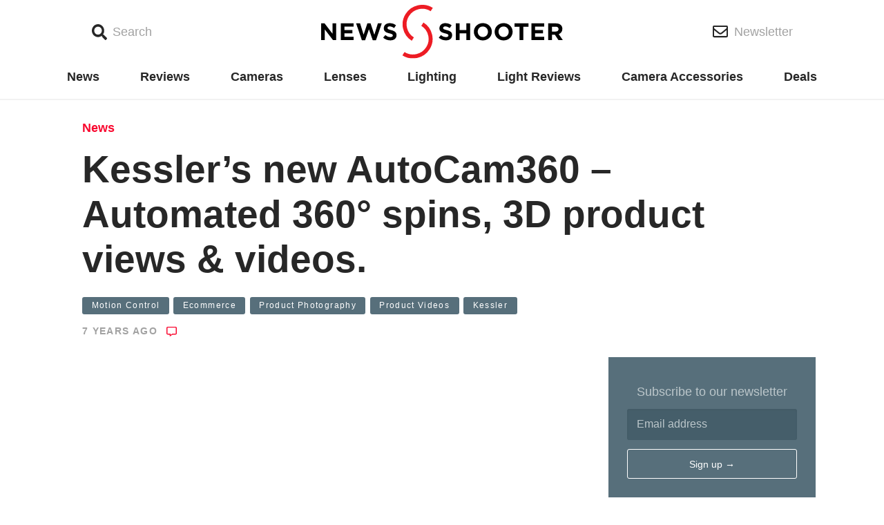

--- FILE ---
content_type: text/html; charset=UTF-8
request_url: https://www.newsshooter.com/2018/03/19/kesslers-new-autocam360-automated-360-spins-3d-product-views-videos/
body_size: 14381
content:
<!doctype html>
<html lang="en-US">
  <head>
  <meta charset="utf-8">
  <meta http-equiv="x-ua-compatible" content="ie=edge">
  <meta name="viewport" content="width=device-width, initial-scale=1, shrink-to-fit=no">
  <meta name="news_keywords" content="Motion control,ecommerce,product photography,product videos,kessler," >  <script async='async' src='https://www.googletagservices.com/tag/js/gpt.js'></script>
  <script>
    var googletag = googletag || {};

    googletag.cmd = googletag.cmd || [];
    googletag.cmd.push(function() {

      var bannermapping = googletag.sizeMapping().
        // addSize([1024, 768], [970, 90]).
        addSize([800, 480], [728, 90]).
        addSize([640, 360], [468, 60]).
        addSize([360, 240], [320, 100]).

        addSize([0, 0], [88, 31]).
        // Fits browsers of any size smaller than 640 x 480
        build();

      var sidebarAmapping = googletag.sizeMapping().
        addSize([0, 0], []).
        addSize([1080, 250], [300, 250]). // Desktop
        build();

      var sidebarBmapping = googletag.sizeMapping().
        addSize([0, 0], []).
        addSize([1080, 400], [300, 600]). // Desktop
        build();

      var mainColumnAmapping = googletag.sizeMapping().
        addSize([0, 0], [320, 100]).
        addSize([1080, 400], []). // Desktop
        build();


      var gptAdSlots = [];

      gptAdSlots[0] = googletag.defineSlot('/98779178/MASTHEAD', [[970, 90], [728, 90], [468, 60], [320, 100]], 'div-gpt-ad-1538608241498-0').defineSizeMapping(bannermapping).addService(googletag.pubads());
      gptAdSlots[1] = googletag.defineSlot('/98779178/FOOTER', [[970, 90], [728, 90], [468, 60], [320, 100]], 'div-gpt-ad-1538607234909-0').defineSizeMapping(bannermapping).addService(googletag.pubads());

      gptAdSlots[2] = googletag.defineSlot('/98779178/POSITION_A_sidebar', [300, 250], 'div-gpt-ad-1538607848712-0').defineSizeMapping(sidebarAmapping).addService(googletag.pubads());
      gptAdSlots[3] = googletag.defineSlot('/98779178/POSITION_A_MAINCOLUMN', [320, 100], 'div-gpt-ad-1541642158566-0').defineSizeMapping(mainColumnAmapping).addService(googletag.pubads());
      gptAdSlots[4] = googletag.defineSlot('/98779178/POSITION_B_SIDEBAR', [300, 600], 'div-gpt-ad-1538607896136-0').defineSizeMapping(sidebarBmapping).addService(googletag.pubads());
      gptAdSlots[5] = googletag.defineSlot('/98779178/POSITION_C_SIDEBAR', [300, 250], 'div-gpt-ad-1541641714738-0').defineSizeMapping(sidebarAmapping).addService(googletag.pubads());
	  gptAdSlots[6] = googletag.defineSlot('/98779178/POSITION_D_SIDEBAR', [300, 250], 'div-gpt-ad-1646498146609-0').defineSizeMapping(sidebarAmapping).addService(googletag.pubads());
      gptAdSlots[7] = googletag.defineSlot('/98779178/POSITION_E_SIDEBAR', [300, 250], 'div-gpt-ad-1652448043537-0').defineSizeMapping(sidebarAmapping).addService(googletag.pubads());
      gptAdSlots[8] = googletag.defineSlot('/98779178/POSITION_F_SIDEBAR', [300, 250], 'div-gpt-ad-1646498146609-1').defineSizeMapping(sidebarAmapping).addService(googletag.pubads());
      gptAdSlots[9] = googletag.defineSlot('/98779178/POSITION_G_SIDEBAR', [300, 250], 'div-gpt-ad-1646498146609-2').defineSizeMapping(sidebarAmapping).addService(googletag.pubads());
      gptAdSlots[10] = googletag.defineSlot('/98779178/POSITION_H_SIDEBAR', [300, 250], 'div-gpt-ad-1652448043537-1').defineSizeMapping(sidebarAmapping).addService(googletag.pubads());
      
      // Googletag ad slots 6 - 10 inclusive are for dynamically inserted homepage ads:
      /*
	  gptAdSlots[11] = googletag.defineSlot('/98779178/POSITION_A_MAINCOLUMN', [320, 100], 'div-gpt-ad-1541642158566-6').defineSizeMapping(mainColumnAmapping).addService(googletag.pubads());
      gptAdSlots[12] = googletag.defineSlot('/98779178/POSITION_A_MAINCOLUMN', [320, 100], 'div-gpt-ad-1541642158566-7').defineSizeMapping(mainColumnAmapping).addService(googletag.pubads());
      gptAdSlots[13] = googletag.defineSlot('/98779178/POSITION_A_MAINCOLUMN', [320, 100], 'div-gpt-ad-1541642158566-8').defineSizeMapping(mainColumnAmapping).addService(googletag.pubads());
      gptAdSlots[14] = googletag.defineSlot('/98779178/POSITION_A_MAINCOLUMN', [320, 100], 'div-gpt-ad-1541642158566-9').defineSizeMapping(mainColumnAmapping).addService(googletag.pubads());
      gptAdSlots[15] = googletag.defineSlot('/98779178/POSITION_A_MAINCOLUMN', [320, 100], 'div-gpt-ad-1541642158566-10').defineSizeMapping(mainColumnAmapping).addService(googletag.pubads());
	  */

      googletag.pubads().enableSingleRequest();
      googletag.pubads().collapseEmptyDivs();
      googletag.enableServices();
    });
  </script>

  <title>Kessler&#039;s new AutoCam360 - Automated 360° spins, 3D product views &amp; videos. - Newsshooter</title>

<!-- This site is optimized with the Yoast SEO plugin v12.5.1 - https://yoast.com/wordpress/plugins/seo/ -->
<meta name="news_keywords" content="motion control, ecommerce, product photography, product videos, kessler" />
<meta name="original-source" content="https://www.newsshooter.com/2018/03/19/kesslers-new-autocam360-automated-360-spins-3d-product-views-videos/" />
<meta name="robots" content="max-snippet:-1, max-image-preview:large, max-video-preview:-1"/>
<link rel="canonical" href="https://www.newsshooter.com/2018/03/19/kesslers-new-autocam360-automated-360-spins-3d-product-views-videos/" />
<meta property="og:locale" content="en_US" />
<meta property="og:type" content="article" />
<meta property="og:title" content="Kessler&#039;s new AutoCam360 - Automated 360° spins, 3D product views &amp; videos. - Newsshooter" />
<meta property="og:description" content="Since 2003, Kessler has been making camera tools &amp; motion control systems which have become very popular amongst filmmakers. They have now taken that product experience and developed the AutoCam360, an automated system that can take photos or videos in a variety of formats for e-commerce and commercials. The AutomCam360 is tailor built to each customer&#8217;s needs, &hellip; Continued" />
<meta property="og:url" content="https://www.newsshooter.com/2018/03/19/kesslers-new-autocam360-automated-360-spins-3d-product-views-videos/" />
<meta property="og:site_name" content="Newsshooter" />
<meta property="article:tag" content="Motion control" />
<meta property="article:tag" content="ecommerce" />
<meta property="article:tag" content="product photography" />
<meta property="article:tag" content="product videos" />
<meta property="article:tag" content="kessler" />
<meta property="article:section" content="News" />
<meta property="article:published_time" content="2018-03-19T01:00:30-07:00" />
<meta property="article:modified_time" content="2018-03-19T21:37:38-07:00" />
<meta property="og:updated_time" content="2018-03-19T21:37:38-07:00" />
<meta property="og:image" content="https://www.newsshooter.com/wp-content/uploads/2018/03/Screen-Shot-2018-03-14-at-8.20.44-AM.jpg" />
<meta property="og:image:secure_url" content="https://www.newsshooter.com/wp-content/uploads/2018/03/Screen-Shot-2018-03-14-at-8.20.44-AM.jpg" />
<meta property="og:image:width" content="1500" />
<meta property="og:image:height" content="789" />
<meta name="twitter:card" content="summary_large_image" />
<meta name="twitter:description" content="Since 2003, Kessler has been making camera tools &amp; motion control systems which have become very popular amongst filmmakers. They have now taken that product experience and developed the AutoCam360, an automated system that can take photos or videos in a variety of formats for e-commerce and commercials. The AutomCam360 is tailor built to each customer&#8217;s needs, &hellip; Continued" />
<meta name="twitter:title" content="Kessler&#039;s new AutoCam360 - Automated 360° spins, 3D product views &amp; videos. - Newsshooter" />
<meta name="twitter:image" content="https://www.newsshooter.com/wp-content/uploads/2018/03/Screen-Shot-2018-03-14-at-8.20.44-AM.jpg" />
<script type='application/ld+json' class='yoast-schema-graph yoast-schema-graph--main'>{"@context":"https://schema.org","@graph":[{"@type":"Organization","@id":"https://www.newsshooter.com/#organization","name":"Newsshooter","url":"https://www.newsshooter.com/","sameAs":[],"logo":{"@type":"ImageObject","@id":"https://www.newsshooter.com/#logo","url":"/wp-content/uploads/2015/10/NS_Logo_Vert.jpg","width":1019,"height":1306,"caption":"Newsshooter"},"image":{"@id":"https://www.newsshooter.com/#logo"}},{"@type":"WebSite","@id":"https://www.newsshooter.com/#website","url":"https://www.newsshooter.com/","name":"Newsshooter","publisher":{"@id":"https://www.newsshooter.com/#organization"},"potentialAction":{"@type":"SearchAction","target":"https://www.newsshooter.com/search/{search_term_string}","query-input":"required name=search_term_string"}},{"@type":"ImageObject","@id":"https://www.newsshooter.com/2018/03/19/kesslers-new-autocam360-automated-360-spins-3d-product-views-videos/#primaryimage","url":"/wp-content/uploads/2018/03/Screen-Shot-2018-03-14-at-8.20.44-AM.jpg","width":1500,"height":789,"caption":"Screen Shot 2018 03 14 at 8.20.44 AM"},{"@type":"WebPage","@id":"https://www.newsshooter.com/2018/03/19/kesslers-new-autocam360-automated-360-spins-3d-product-views-videos/#webpage","url":"https://www.newsshooter.com/2018/03/19/kesslers-new-autocam360-automated-360-spins-3d-product-views-videos/","inLanguage":"en-US","name":"Kessler&#039;s new AutoCam360 - Automated 360\u00b0 spins, 3D product views &amp; videos. - Newsshooter","isPartOf":{"@id":"https://www.newsshooter.com/#website"},"primaryImageOfPage":{"@id":"https://www.newsshooter.com/2018/03/19/kesslers-new-autocam360-automated-360-spins-3d-product-views-videos/#primaryimage"},"datePublished":"2018-03-19T01:00:30-07:00","dateModified":"2018-03-19T21:37:38-07:00"},{"@type":"Article","@id":"https://www.newsshooter.com/2018/03/19/kesslers-new-autocam360-automated-360-spins-3d-product-views-videos/#article","isPartOf":{"@id":"https://www.newsshooter.com/2018/03/19/kesslers-new-autocam360-automated-360-spins-3d-product-views-videos/#webpage"},"author":{"@id":"https://www.newsshooter.com/#/schema/person/8ed734762086a7ed24c86db96006e642"},"headline":"Kessler&#8217;s new AutoCam360 &#8211; Automated 360\u00b0 spins, 3D product views &#038; videos.","datePublished":"2018-03-19T01:00:30-07:00","dateModified":"2018-03-19T21:37:38-07:00","commentCount":"2","mainEntityOfPage":{"@id":"https://www.newsshooter.com/2018/03/19/kesslers-new-autocam360-automated-360-spins-3d-product-views-videos/#webpage"},"publisher":{"@id":"https://www.newsshooter.com/#organization"},"image":{"@id":"https://www.newsshooter.com/2018/03/19/kesslers-new-autocam360-automated-360-spins-3d-product-views-videos/#primaryimage"},"keywords":"Motion control,ecommerce,product photography,product videos,kessler","articleSection":"News"},{"@type":["Person"],"@id":"https://www.newsshooter.com/#/schema/person/8ed734762086a7ed24c86db96006e642","name":"Newsshooter","image":{"@type":"ImageObject","@id":"https://www.newsshooter.com/#authorlogo","url":"https://secure.gravatar.com/avatar/7e0f520fe9193c20164bc0af1da99198?s=96&d=mm&r=g","caption":"Newsshooter"},"description":"The Newsshooter team consists of professionals from around the globe, and in all aspects of video and filmmaking. Our mission is to keep our peers up to date with the latest innovation and technology to help enable the very best storytelling, both factual and non.","sameAs":[]}]}</script>
<!-- / Yoast SEO plugin. -->

<link rel='dns-prefetch' href='//www.newsshooter.com' />
<link rel='dns-prefetch' href='//s.w.org' />
<link rel='dns-prefetch' href='//code.jquery.com' />
<link rel="alternate" type="application/rss+xml" title="Newsshooter &raquo; Kessler&#8217;s new AutoCam360 &#8211; Automated 360° spins, 3D product views &#038; videos. Comments Feed" href="https://www.newsshooter.com/2018/03/19/kesslers-new-autocam360-automated-360-spins-3d-product-views-videos/feed/" />
		<!-- This site uses the Google Analytics by ExactMetrics plugin v7.17 - Using Analytics tracking - https://www.exactmetrics.com/ -->
							<script src="//www.googletagmanager.com/gtag/js?id=G-FPNYVR8ST0"  data-cfasync="false" data-wpfc-render="false" type="text/javascript" async></script>
			<script data-cfasync="false" data-wpfc-render="false" type="text/javascript">
				var em_version = '7.17';
				var em_track_user = true;
				var em_no_track_reason = '';
				
								var disableStrs = [
										'ga-disable-G-FPNYVR8ST0',
									];

				/* Function to detect opted out users */
				function __gtagTrackerIsOptedOut() {
					for (var index = 0; index < disableStrs.length; index++) {
						if (document.cookie.indexOf(disableStrs[index] + '=true') > -1) {
							return true;
						}
					}

					return false;
				}

				/* Disable tracking if the opt-out cookie exists. */
				if (__gtagTrackerIsOptedOut()) {
					for (var index = 0; index < disableStrs.length; index++) {
						window[disableStrs[index]] = true;
					}
				}

				/* Opt-out function */
				function __gtagTrackerOptout() {
					for (var index = 0; index < disableStrs.length; index++) {
						document.cookie = disableStrs[index] + '=true; expires=Thu, 31 Dec 2099 23:59:59 UTC; path=/';
						window[disableStrs[index]] = true;
					}
				}

				if ('undefined' === typeof gaOptout) {
					function gaOptout() {
						__gtagTrackerOptout();
					}
				}
								window.dataLayer = window.dataLayer || [];

				window.ExactMetricsDualTracker = {
					helpers: {},
					trackers: {},
				};
				if (em_track_user) {
					function __gtagDataLayer() {
						dataLayer.push(arguments);
					}

					function __gtagTracker(type, name, parameters) {
						if (!parameters) {
							parameters = {};
						}

						if (parameters.send_to) {
							__gtagDataLayer.apply(null, arguments);
							return;
						}

						if (type === 'event') {
														parameters.send_to = exactmetrics_frontend.v4_id;
							var hookName = name;
							if (typeof parameters['event_category'] !== 'undefined') {
								hookName = parameters['event_category'] + ':' + name;
							}

							if (typeof ExactMetricsDualTracker.trackers[hookName] !== 'undefined') {
								ExactMetricsDualTracker.trackers[hookName](parameters);
							} else {
								__gtagDataLayer('event', name, parameters);
							}
							
						} else {
							__gtagDataLayer.apply(null, arguments);
						}
					}

					__gtagTracker('js', new Date());
					__gtagTracker('set', {
						'developer_id.dNDMyYj': true,
											});
										__gtagTracker('config', 'G-FPNYVR8ST0', {"forceSSL":"true"} );
															window.gtag = __gtagTracker;										(function () {
						/* https://developers.google.com/analytics/devguides/collection/analyticsjs/ */
						/* ga and __gaTracker compatibility shim. */
						var noopfn = function () {
							return null;
						};
						var newtracker = function () {
							return new Tracker();
						};
						var Tracker = function () {
							return null;
						};
						var p = Tracker.prototype;
						p.get = noopfn;
						p.set = noopfn;
						p.send = function () {
							var args = Array.prototype.slice.call(arguments);
							args.unshift('send');
							__gaTracker.apply(null, args);
						};
						var __gaTracker = function () {
							var len = arguments.length;
							if (len === 0) {
								return;
							}
							var f = arguments[len - 1];
							if (typeof f !== 'object' || f === null || typeof f.hitCallback !== 'function') {
								if ('send' === arguments[0]) {
									var hitConverted, hitObject = false, action;
									if ('event' === arguments[1]) {
										if ('undefined' !== typeof arguments[3]) {
											hitObject = {
												'eventAction': arguments[3],
												'eventCategory': arguments[2],
												'eventLabel': arguments[4],
												'value': arguments[5] ? arguments[5] : 1,
											}
										}
									}
									if ('pageview' === arguments[1]) {
										if ('undefined' !== typeof arguments[2]) {
											hitObject = {
												'eventAction': 'page_view',
												'page_path': arguments[2],
											}
										}
									}
									if (typeof arguments[2] === 'object') {
										hitObject = arguments[2];
									}
									if (typeof arguments[5] === 'object') {
										Object.assign(hitObject, arguments[5]);
									}
									if ('undefined' !== typeof arguments[1].hitType) {
										hitObject = arguments[1];
										if ('pageview' === hitObject.hitType) {
											hitObject.eventAction = 'page_view';
										}
									}
									if (hitObject) {
										action = 'timing' === arguments[1].hitType ? 'timing_complete' : hitObject.eventAction;
										hitConverted = mapArgs(hitObject);
										__gtagTracker('event', action, hitConverted);
									}
								}
								return;
							}

							function mapArgs(args) {
								var arg, hit = {};
								var gaMap = {
									'eventCategory': 'event_category',
									'eventAction': 'event_action',
									'eventLabel': 'event_label',
									'eventValue': 'event_value',
									'nonInteraction': 'non_interaction',
									'timingCategory': 'event_category',
									'timingVar': 'name',
									'timingValue': 'value',
									'timingLabel': 'event_label',
									'page': 'page_path',
									'location': 'page_location',
									'title': 'page_title',
								};
								for (arg in args) {
																		if (!(!args.hasOwnProperty(arg) || !gaMap.hasOwnProperty(arg))) {
										hit[gaMap[arg]] = args[arg];
									} else {
										hit[arg] = args[arg];
									}
								}
								return hit;
							}

							try {
								f.hitCallback();
							} catch (ex) {
							}
						};
						__gaTracker.create = newtracker;
						__gaTracker.getByName = newtracker;
						__gaTracker.getAll = function () {
							return [];
						};
						__gaTracker.remove = noopfn;
						__gaTracker.loaded = true;
						window['__gaTracker'] = __gaTracker;
					})();
									} else {
										console.log("");
					(function () {
						function __gtagTracker() {
							return null;
						}

						window['__gtagTracker'] = __gtagTracker;
						window['gtag'] = __gtagTracker;
					})();
									}
			</script>
				<!-- / Google Analytics by ExactMetrics -->
				<script type="text/javascript">
			window._wpemojiSettings = {"baseUrl":"https:\/\/s.w.org\/images\/core\/emoji\/12.0.0-1\/72x72\/","ext":".png","svgUrl":"https:\/\/s.w.org\/images\/core\/emoji\/12.0.0-1\/svg\/","svgExt":".svg","source":{"concatemoji":"\/wp-includes\/js\/wp-emoji-release.min.js?ver=5.3.18"}};
			!function(e,a,t){var n,r,o,i=a.createElement("canvas"),p=i.getContext&&i.getContext("2d");function s(e,t){var a=String.fromCharCode;p.clearRect(0,0,i.width,i.height),p.fillText(a.apply(this,e),0,0);e=i.toDataURL();return p.clearRect(0,0,i.width,i.height),p.fillText(a.apply(this,t),0,0),e===i.toDataURL()}function c(e){var t=a.createElement("script");t.src=e,t.defer=t.type="text/javascript",a.getElementsByTagName("head")[0].appendChild(t)}for(o=Array("flag","emoji"),t.supports={everything:!0,everythingExceptFlag:!0},r=0;r<o.length;r++)t.supports[o[r]]=function(e){if(!p||!p.fillText)return!1;switch(p.textBaseline="top",p.font="600 32px Arial",e){case"flag":return s([127987,65039,8205,9895,65039],[127987,65039,8203,9895,65039])?!1:!s([55356,56826,55356,56819],[55356,56826,8203,55356,56819])&&!s([55356,57332,56128,56423,56128,56418,56128,56421,56128,56430,56128,56423,56128,56447],[55356,57332,8203,56128,56423,8203,56128,56418,8203,56128,56421,8203,56128,56430,8203,56128,56423,8203,56128,56447]);case"emoji":return!s([55357,56424,55356,57342,8205,55358,56605,8205,55357,56424,55356,57340],[55357,56424,55356,57342,8203,55358,56605,8203,55357,56424,55356,57340])}return!1}(o[r]),t.supports.everything=t.supports.everything&&t.supports[o[r]],"flag"!==o[r]&&(t.supports.everythingExceptFlag=t.supports.everythingExceptFlag&&t.supports[o[r]]);t.supports.everythingExceptFlag=t.supports.everythingExceptFlag&&!t.supports.flag,t.DOMReady=!1,t.readyCallback=function(){t.DOMReady=!0},t.supports.everything||(n=function(){t.readyCallback()},a.addEventListener?(a.addEventListener("DOMContentLoaded",n,!1),e.addEventListener("load",n,!1)):(e.attachEvent("onload",n),a.attachEvent("onreadystatechange",function(){"complete"===a.readyState&&t.readyCallback()})),(n=t.source||{}).concatemoji?c(n.concatemoji):n.wpemoji&&n.twemoji&&(c(n.twemoji),c(n.wpemoji)))}(window,document,window._wpemojiSettings);
		</script>
		<style type="text/css">
img.wp-smiley,
img.emoji {
	display: inline !important;
	border: none !important;
	box-shadow: none !important;
	height: 1em !important;
	width: 1em !important;
	margin: 0 .07em !important;
	vertical-align: -0.1em !important;
	background: none !important;
	padding: 0 !important;
}
</style>
	<link rel='stylesheet' id='wp-block-library-css'  href='/wp-includes/css/dist/block-library/style.min.css?ver=5.3.18' type='text/css' media='all' />
<link rel='stylesheet' id='key-features-block-css'  href='/wp-content/plugins/newsshooter-custom-blocks/key-features-block/style.css?ver=1551734841' type='text/css' media='all' />
<link rel='stylesheet' id='spec-table-block-css'  href='/wp-content/plugins/newsshooter-custom-blocks/spec-table-block/style.css?ver=1551734841' type='text/css' media='all' />
<link rel='stylesheet' id='fvp-frontend-css'  href='/wp-content/plugins/featured-video-plus/styles/frontend.css?ver=2.3.3' type='text/css' media='all' />
<link rel='stylesheet' id='sage/main.css-css'  href='/wp-content/themes/newsshooter-2018/dist/styles/main_b750a12d.css' type='text/css' media='all' />
<script type='text/javascript' src='/wp-content/plugins/google-analytics-dashboard-for-wp/assets/js/frontend-gtag.min.js?ver=7.17'></script>
<script data-cfasync="false" data-wpfc-render="false" type="text/javascript" id='exactmetrics-frontend-script-js-extra'>/* <![CDATA[ */
var exactmetrics_frontend = {"js_events_tracking":"true","download_extensions":"zip,mp3,mpeg,pdf,docx,pptx,xlsx,rar","inbound_paths":"[{\"path\":\"\\\/go\\\/\",\"label\":\"affiliate\"},{\"path\":\"\\\/recommend\\\/\",\"label\":\"affiliate\"},{\"path\":\"\\\/out\\\/\",\"label\":\"Affiliate\"}]","home_url":"https:\/\/www.newsshooter.com","hash_tracking":"false","v4_id":"G-FPNYVR8ST0"};/* ]]> */
</script>
<script type='text/javascript' src='https://code.jquery.com/jquery-1.12.4-wp.min.js'></script>
<script>(window.jQuery && jQuery.noConflict()) || document.write('<script src="/wp-includes/js/jquery/jquery.js"><\/script>')</script>
<script type='text/javascript' src='/wp-content/plugins/featured-video-plus/js/jquery.fitvids.min.js?ver=master-2015-08'></script>
<script type='text/javascript'>
/* <![CDATA[ */
var fvpdata = {"ajaxurl":"https:\/\/www.newsshooter.com\/wp-admin\/admin-ajax.php","nonce":"a398bc288a","fitvids":"1","dynamic":"","overlay":"","opacity":"0.75","color":"b","width":"640"};
/* ]]> */
</script>
<script type='text/javascript' src='/wp-content/plugins/featured-video-plus/js/frontend.min.js?ver=2.3.3'></script>
<link rel='https://api.w.org/' href='https://www.newsshooter.com/wp-json/' />
<link rel="EditURI" type="application/rsd+xml" title="RSD" href="https://www.newsshooter.com/xmlrpc.php?rsd" />
<link rel="wlwmanifest" type="application/wlwmanifest+xml" href="https://www.newsshooter.com/wp-includes/wlwmanifest.xml" /> 
<meta name="generator" content="WordPress 5.3.18" />
<link rel='shortlink' href='https://www.newsshooter.com/?p=63871' />
<link rel="alternate" type="application/json+oembed" href="https://www.newsshooter.com/wp-json/oembed/1.0/embed?url=https%3A%2F%2Fwww.newsshooter.com%2F2018%2F03%2F19%2Fkesslers-new-autocam360-automated-360-spins-3d-product-views-videos%2F" />
<link rel="alternate" type="text/xml+oembed" href="https://www.newsshooter.com/wp-json/oembed/1.0/embed?url=https%3A%2F%2Fwww.newsshooter.com%2F2018%2F03%2F19%2Fkesslers-new-autocam360-automated-360-spins-3d-product-views-videos%2F&#038;format=xml" />

		<!-- GA Google Analytics @ https://m0n.co/ga -->
		<script async src="https://www.googletagmanager.com/gtag/js?id=G-0K0D5E27C7"></script>
		<script>
			window.dataLayer = window.dataLayer || [];
			function gtag(){dataLayer.push(arguments);}
			gtag('js', new Date());
			gtag('config', 'G-0K0D5E27C7');
		</script>

	
<script>
(function() {
    var s = document.getElementsByTagName('script')[0]
      , p = document.createElement('script');
    p.async = 'async';
    p.src = '//rum-static.pingdom.net/pa-58e2ea8d748224d6668ea648.js';
    s.parentNode.insertBefore(p, s);
})();
</script>


<!-- Facebook Pixel Code -->
<script type='text/javascript'>
!function(f,b,e,v,n,t,s){if(f.fbq)return;n=f.fbq=function(){n.callMethod?
n.callMethod.apply(n,arguments):n.queue.push(arguments)};if(!f._fbq)f._fbq=n;
n.push=n;n.loaded=!0;n.version='2.0';n.queue=[];t=b.createElement(e);t.async=!0;
t.src=v;s=b.getElementsByTagName(e)[0];s.parentNode.insertBefore(t,s)}(window,
document,'script','https://connect.facebook.net/en_US/fbevents.js');
</script>
<!-- End Facebook Pixel Code -->
<script type='text/javascript'>
  fbq('init', '978326826000043', {}, {
    "agent": "wordpress-5.3.18-3.0.6"
});
</script><script type='text/javascript'>
  fbq('track', 'PageView', []);
</script>
<!-- Facebook Pixel Code -->
<noscript>
<img height="1" width="1" style="display:none" alt="fbpx"
src="https://www.facebook.com/tr?id=978326826000043&ev=PageView&noscript=1" />
</noscript>
<!-- End Facebook Pixel Code -->
      <meta name="onesignal" content="wordpress-plugin"/>
            <script>

      window.OneSignal = window.OneSignal || [];

      OneSignal.push( function() {
        OneSignal.SERVICE_WORKER_UPDATER_PATH = "OneSignalSDKUpdaterWorker.js.php";
                      OneSignal.SERVICE_WORKER_PATH = "OneSignalSDKWorker.js.php";
                      OneSignal.SERVICE_WORKER_PARAM = { scope: "/" };
        OneSignal.setDefaultNotificationUrl("https://www.newsshooter.com");
        var oneSignal_options = {};
        window._oneSignalInitOptions = oneSignal_options;

        oneSignal_options['wordpress'] = true;
oneSignal_options['appId'] = '1525e9fa-6d98-4578-9d97-409914a73a97';
oneSignal_options['allowLocalhostAsSecureOrigin'] = true;
oneSignal_options['welcomeNotification'] = { };
oneSignal_options['welcomeNotification']['title'] = "Newsshooter.com updates content daily and you are will update when new articles are published.";
oneSignal_options['welcomeNotification']['message'] = "";
oneSignal_options['path'] = "https://www.newsshooter.com/wp-content/plugins/onesignal-free-web-push-notifications/sdk_files/";
oneSignal_options['persistNotification'] = true;
oneSignal_options['promptOptions'] = { };
                OneSignal.init(window._oneSignalInitOptions);
                OneSignal.showSlidedownPrompt();      });

      function documentInitOneSignal() {
        var oneSignal_elements = document.getElementsByClassName("OneSignal-prompt");

        var oneSignalLinkClickHandler = function(event) { OneSignal.push(['registerForPushNotifications']); event.preventDefault(); };        for(var i = 0; i < oneSignal_elements.length; i++)
          oneSignal_elements[i].addEventListener('click', oneSignalLinkClickHandler, false);
      }

      if (document.readyState === 'complete') {
           documentInitOneSignal();
      }
      else {
           window.addEventListener("load", function(event){
               documentInitOneSignal();
          });
      }
    </script>
<link rel="icon" href="/wp-content/uploads/2015/11/cropped-newsshooter-sitelogo-150x150.png" sizes="32x32" />
<link rel="icon" href="/wp-content/uploads/2015/11/cropped-newsshooter-sitelogo.png" sizes="192x192" />
<link rel="apple-touch-icon-precomposed" href="/wp-content/uploads/2015/11/cropped-newsshooter-sitelogo.png" />
<meta name="msapplication-TileImage" content="/wp-content/uploads/2015/11/cropped-newsshooter-sitelogo.png" />
</head>
  <body class="post-template-default single single-post postid-63871 single-format-standard kesslers-new-autocam360-automated-360-spins-3d-product-views-videos app-data index-data singular-data single-data single-post-data single-post-kesslers-new-autocam360-automated-360-spins-3d-product-views-videos-data">
        <header class="header">
  <div class="container">
    <div class="header--inner">
      <div class="header--search-link--container">
        <button class="header--button header--search-link">
          <span class="icon">
            <i class="fa fa-search"></i>
          </span>
          <span class="header--button-text">
            Search
          </span>
        </button>
        <div class="search-form--container">
          <div class="container">
            <form role="search" method="get" class="search-form" action="https://www.newsshooter.com/">
  <label>
    <span class="sr-only">Search for:</span>
    <input type="search" class="search-field" placeholder="Search &hellip;" value="" name="s" />
  </label>
  <button class="search-submit" type="submit"><i class="fa fa-search"></i><span class="sr-only">Search</span></button>
</form>
          </div>
        </div>
      </div>

      <a class="header--home-link" href="https://www.newsshooter.com/">
        <img src="https://www.newsshooter.com/wp-content/themes/newsshooter-2018/dist/images/NS_Logo_3b29d826.svg" width="350"/>
      </a>

      <div class="header--newsletter-link--container">
        <a href="https://newsshooter.us12.list-manage.com/subscribe/post?u=c882358b837abdc3bca261c95&id=c7e39b51db" class="header--button header--newsletter-link">
          <span class="icon">
            <i class="far fa-envelope"></i>
          </span>
          <span class="header--button-text">
            Newsletter
          </span>
        </a>
      </div>
    </div>
  </div>
</header>

<div class="primary-navigation--wrapper">
  <div class="container">
          <ul id="menu-primary" class="navigation primary-navigation"><li class="current-post-ancestor active current-post-parent menu-item menu-news"><a href="/category/news/">News</a></li>
<li class="menu-item menu-reviews"><a href="/category/reviews/">Reviews</a></li>
<li class="menu-item menu-cameras"><a href="/category/cameras/">Cameras</a></li>
<li class="menu-item menu-lenses"><a href="/category/lenses-optics/">Lenses</a></li>
<li class="menu-item menu-lighting"><a href="/category/lighting/">Lighting</a></li>
<li class="menu-item menu-light-reviews"><a href="/category/reviews/led-lights/">Light Reviews</a></li>
<li class="menu-item menu-camera-accessories"><a href="/category/camera-accessories/">Camera Accessories</a></li>
<li class="menu-item menu-deals"><a href="/category/deals/">Deals</a></li>
</ul>
      <div class="menu-link--container">
        <button class="menu-link">
          <span class="icon">
            <i class="fa fa-bars"></i>
          </span>
          <span class="sr-only menu-link--text">
            Menu
          </span>
        </button>
        <div class="menu-form--container">
          <div class="container">
            <button class="menu-close">
              ×
              <span class="sr-only menu-close--text">
                Close
              </span>
            </button>
            <img class="popover-logo" src="https://www.newsshooter.com/wp-content/themes/newsshooter-2018/dist/images/NS_Logo_3b29d826.svg" width="350"/>
                          <ul id="menu-primary-1" class="navigation popover-navigation"><li class="current-post-ancestor active current-post-parent menu-item menu-news"><a href="/category/news/">News</a></li>
<li class="menu-item menu-reviews"><a href="/category/reviews/">Reviews</a></li>
<li class="menu-item menu-cameras"><a href="/category/cameras/">Cameras</a></li>
<li class="menu-item menu-lenses"><a href="/category/lenses-optics/">Lenses</a></li>
<li class="menu-item menu-lighting"><a href="/category/lighting/">Lighting</a></li>
<li class="menu-item menu-light-reviews"><a href="/category/reviews/led-lights/">Light Reviews</a></li>
<li class="menu-item menu-camera-accessories"><a href="/category/camera-accessories/">Camera Accessories</a></li>
<li class="menu-item menu-deals"><a href="/category/deals/">Deals</a></li>
</ul>
                                      <ul id="menu-site-links" class="navigtaion popover-navigation"><li class="menu-item menu-about"><a href="https://www.newsshooter.com/about/?customize_changeset_uuid=108bd6fe-c8ff-4f37-8ba5-fa313440ef9a&#038;customize_autosaved=on&#038;customize_messenger_channel=preview-2">About</a></li>
<li class="menu-item menu-advertise"><a href="/advertise">Advertise</a></li>
<li class="menu-item menu-privacy-policy"><a href="https://www.iubenda.com/privacy-policy/8098667">Privacy Policy</a></li>
</ul>
                      </div>
        </div>
      </div>
      </div>
</div>

<div class="masthead-ad-unit">
  <section class="widget_text widget custom_html-22 widget_custom_html"><div class="textwidget custom-html-widget"><!-- /98779178/MASTHEAD -->
<div id='div-gpt-ad-1538608241498-0'>
<script>
googletag.cmd.push(function() { googletag.display('div-gpt-ad-1538608241498-0'); });
</script>
</div></div></section></div>
    <div class="wrap container" role="document">
      <main class="main">
               <article class="post-63871 post type-post status-publish format-standard has-post-thumbnail hentry category-news tag-motion-control tag-ecommerce tag-product-photography tag-product-videos tag-kessler has-post-video" >
  <header class="entry-header">
    <a class="entry-category" href="/category/news">News</a>
    <h1 class="entry-title">Kessler&#8217;s new AutoCam360 &#8211; Automated 360° spins, 3D product views &#038; videos.</h1>
    <div class="entry-meta">
    <div class="entry-tags"><div class="tags-scroll"><div class=" tags tags-container"><a class="tag small is-dark" href="/tag/motion-control/">Motion control</a>
<a class="tag small is-dark" href="/tag/ecommerce/">ecommerce</a>
<a class="tag small is-dark" href="/tag/product-photography/">product photography</a>
<a class="tag small is-dark" href="/tag/product-videos/">product videos</a>
<a class="tag small is-dark" href="/tag/kessler/">kessler</a>
</div>
</div>
</div>
  
  <div class="entry-byline">
    
    <time
      class="entry-byline--time timeago"
      datetime="2018-03-18T16:00:30+00:00"
      >03/19/2018</time
    >
    <div class="entry-byline--comments">
      <i class="far fa-comment-alt"></i>
      <!-- <a
        class="entry-comment-count"
        data-disqus-identifier="63871 https://www.newsshooter.com/?p=63871"
        href="https://www.newsshooter.com/2018/03/19/kesslers-new-autocam360-automated-360-spins-3d-product-views-videos/#disqus_thread"
        >&nbsp;</a
      > -->
      <a class="entry-comment-count" href="https://www.newsshooter.com/2018/03/19/kesslers-new-autocam360-automated-360-spins-3d-product-views-videos/#disqus_thread"
        >&nbsp;</a
      >
    </div>
  </div>
</div>
  </header>
  <div class="entry-content-wrapper">

    <div class="entry-content">
              <div class="entry-video embed-responsive embed-responsive-16by9">
          
        </div>
            <div class="entry-content--inner">

        <div class="simple-social-icons sharing-icons--wrapper">Share this article <ul class="sharing-icons"><li class="sharing-icons--icon social-twitter"><a href="https://twitter.com/intent/tweet?url=https://www.newsshooter.com/2018/03/19/kesslers-new-autocam360-automated-360-spins-3d-product-views-videos/&text=Kessler&#039;s new AutoCam360 - Automated 360° spins, 3D product views %26 videos. - Newsshooter"><span class="icon"><i class="fab fa-twitter" aria-hidden="true"></i></span></a></li><li class="sharing-icons--icon social-facebook"><a href="https://www.facebook.com/sharer/sharer.php?u=https://www.newsshooter.com/2018/03/19/kesslers-new-autocam360-automated-360-spins-3d-product-views-videos/"><span class="icon"><i class="fab fa-facebook-f" aria-hidden="true"></i></span></a></li><li class="sharing-icons--icon social-linkedin"><a href="http://www.linkedin.com/shareArticle?mini=true&url=https://www.newsshooter.com/2018/03/19/kesslers-new-autocam360-automated-360-spins-3d-product-views-videos/&title=Kessler&#039;s new AutoCam360 - Automated 360° spins, 3D product views %26 videos. - Newsshooter"><span class="icon"><i class="fab fa-linkedin" aria-hidden="true"></i></span></a></li></ul></div>        <div class="entry-content--content">
          <p>Since 2003, <a href="http://www.kesslercrane.com" target="_blank" rel="noopener">Kessler</a> has been making camera tools &amp; motion control systems which have become very popular amongst filmmakers. They have now taken that product experience and developed the <a href="https://www.autocam360.com/" target="_blank" rel="noopener">AutoCam360</a>, an automated system that can take photos or videos in a variety of formats for e-commerce and commercials.</p>
<h4><img class="aligncenter size-large wp-image-63873" src="https://www.newsshooter.com/wp-content/uploads/2018/03/Screen-Shot-2018-03-14-at-8.19.25-AM-1024x538.jpg" alt="" width="1024" height="538" srcset="/wp-content/uploads/2018/03/Screen-Shot-2018-03-14-at-8.19.25-AM-1024x538.jpg 1024w, /wp-content/uploads/2018/03/Screen-Shot-2018-03-14-at-8.19.25-AM-275x144.jpg 275w, /wp-content/uploads/2018/03/Screen-Shot-2018-03-14-at-8.19.25-AM-740x389.jpg 740w, /wp-content/uploads/2018/03/Screen-Shot-2018-03-14-at-8.19.25-AM-600x315.jpg 600w, /wp-content/uploads/2018/03/Screen-Shot-2018-03-14-at-8.19.25-AM-768x403.jpg 768w, /wp-content/uploads/2018/03/Screen-Shot-2018-03-14-at-8.19.25-AM.jpg 1500w" sizes="(max-width: 1024px) 100vw, 1024px" /></h4>
<p>The AutomCam360 is tailor built to each customer&#8217;s needs, with multiple options for tabletop size, F.I.Z. camera control and DMX control to name a few.</p>
<p>Customised software which runs on Windows 10 (OS X version to come) provides a complete interface for:</p>
<ul>
<li>Programming the AutoCam360</li>
<li>Live view of the tethered camera</li>
<li>Triggering the camera and strobes</li>
<li>DMX lighting control</li>
<li>Image sorting &amp; filing</li>
<li>Image editing/manipulating</li>
<li>Sirv uploading</li>
</ul>
<h4><img class="aligncenter size-large wp-image-63880" src="https://www.newsshooter.com/wp-content/uploads/2018/03/Screen-Shot-2018-03-14-at-8.23.38-AM-1024x539.jpg" alt="" width="1024" height="539" srcset="/wp-content/uploads/2018/03/Screen-Shot-2018-03-14-at-8.23.38-AM-1024x539.jpg 1024w, /wp-content/uploads/2018/03/Screen-Shot-2018-03-14-at-8.23.38-AM-275x145.jpg 275w, /wp-content/uploads/2018/03/Screen-Shot-2018-03-14-at-8.23.38-AM-740x389.jpg 740w, /wp-content/uploads/2018/03/Screen-Shot-2018-03-14-at-8.23.38-AM-600x316.jpg 600w, /wp-content/uploads/2018/03/Screen-Shot-2018-03-14-at-8.23.38-AM-768x404.jpg 768w, /wp-content/uploads/2018/03/Screen-Shot-2018-03-14-at-8.23.38-AM.jpg 1500w" sizes="(max-width: 1024px) 100vw, 1024px" /></h4>
<p>As you can see, it is quite a large system and is designed for small to large photo/video studios with a footprint of approximately 6 x 6 x 3 feet. The AutoCam360 has multiple directions of movement. The main pillar can travel up to 34 inches, elevate up to 41 inches and has a tilt range of 213°. This wide range of movement combined with the rotating tabletop is what makes the system quite versatile.</p>
<h4>What else do I need?</h4>
<p>If you think this system could work for you or want to provide this service in a studio space, you will also need to add the camera, lens, computer and lighting for the product &amp; background. Kessler says that the software will provide some image manipulating and editing but it&#8217;s not clear to what degree this will be e.g. cleaning up the backgrounds or deep-etching images.</p>
<h4>E-commerce &amp; Kessler&#8217;s Studio Service</h4>
<blockquote class="twitter-tweet" data-lang="en">
<p dir="ltr" lang="en">3D Product Views are perfect for complex products and increase customer engagement, increase revenue potential and decrease returns by giving customers the best possible understanding of the products being sold. <a href="https://t.co/gVVz5cC9hR">https://t.co/gVVz5cC9hR</a> <a href="https://t.co/QA1RfiFEBq">pic.twitter.com/QA1RfiFEBq</a></p>
<p>— AutoCam360 (@AutoCam360) <a href="https://twitter.com/AutoCam360/status/963525791513481216?ref_src=twsrc%5Etfw">February 13, 2018</a></p></blockquote>
<p><script async src="https://platform.twitter.com/widgets.js" charset="utf-8"></script><br />
With the internet, you can set up an online store in hours using pre-built e-commerce platforms like Shopify or WooCommerce and perhaps even minutes using Etsy, eBay or Amazon.</p>
<p>How a product is displayed could be the deciding factor in whether a customer ends up checking out or going to another store. If you have a complex product, having multiple angles of the product can help show the customer more about the product or how it works. If you have a small number of products this may be a simple task but if you have many products or multiple clients who have hundreds of products each, it can get repetitive and time-consuming.</p>
<p>With this in mind, Kessler is also providing a studio service where you can ship your product to Kessler and they will create the video or image assets for you, ready to be used on your online store.</p>
<p><img class="aligncenter size-full wp-image-63883" src="https://www.newsshooter.com/wp-content/uploads/2018/03/icons.jpg" alt="" width="1000" height="345" srcset="/wp-content/uploads/2018/03/icons.jpg 1000w, /wp-content/uploads/2018/03/icons-275x95.jpg 275w, /wp-content/uploads/2018/03/icons-740x255.jpg 740w, /wp-content/uploads/2018/03/icons-600x207.jpg 600w, /wp-content/uploads/2018/03/icons-768x265.jpg 768w" sizes="(max-width: 1000px) 100vw, 1000px" /></p>
<p>There is no pricing available for the AutoCam360 as each system is custom built and tailored to the needs of the customer. Other options include the <a href="https://www.photorobot.com/" target="_blank" rel="noopener">PhotoRobot</a> and for fashionwear there is <a href="http://styleshoots.com/" target="_blank" rel="noopener">StyleShoots</a>.</p>
<p>Do you do a lot of product photography or video? what&#8217;s your workflow or setup?</p>
<p>&nbsp;</p>
<p>&nbsp;</p>

        </div>
                        <footer>
          
        </footer>
        <div class="after-entry">
          <section class="widget_text widget custom_html-25 widget_custom_html"><div class="textwidget custom-html-widget"><!-- Begin Mailchimp Signup Form -->
<div class="after-entry" id="mc_embed_signup">
<form action="https://newsshooter.us12.list-manage.com/subscribe/post?u=c882358b837abdc3bca261c95&amp;id=c7e39b51db" method="post" id="mc-embedded-subscribe-form" name="mc-embedded-subscribe-form" class="validate" target="_blank" novalidate>
	<h3>Subscribe to our newsletter</h3>


	
<div class="mc-field-group">
	<input type="email" value="" name="EMAIL" class="required email" placeholder="Email address" id="mce-EMAIL">
</div>

	 <!-- real people should not fill this in and expect good things - do not remove this or risk form bot signups-->
    <div style="position: absolute; left: -5000px;" aria-hidden="true"><input type="text" name="b_c882358b837abdc3bca261c95_c7e39b51db" tabindex="-1" value=""></div>
    <div class="clear"><input type="submit" value="Sign up &#8594;" name="subscribe" id="mc-embedded-subscribe" class="button"></div>

</form>
</div>

<!--End mc_embed_signup--></div></section><section class="widget_text widget custom_html-27 widget_custom_html"><div class="textwidget custom-html-widget"><a href="https://www.bhphotovideo.com/c/buy/Camcorders-Deals/ci/16468/Ns/p_POPULARITY%7c1/N/4280521069+30/view/GRID?BI=7759&KW=&KBID=8285&img=bh_video-specials-728x90.jpg">
<img src="https://www.bhphotovideo.com/images/affiliateimages/bh_video-specials-728x90.jpg" border="0"></a>
<img src="https://affiliates.bhphotovideo.com/showban.asp?id=8285&img=bh_video-specials-728x90.jpg" border=0></div></section>                  </div>
      </div>
      <div id="disqus_thread">
		</div>
      <div class="after-comments">

            <div class="latest-posts latest-posts__single">
        <h2 class="latest-posts--title">Latest news</h2>
                            <article class="latest-post post-296496 post type-post status-publish format-standard has-post-thumbnail hentry category-camera-accessories tag-batteries tag-tilta tag-charger tag-tilta-off-white-edition-for-charging-stations-batteries product-tilta">
  <a class="entry-image" href="https://www.newsshooter.com/2026/01/21/tilta-off-white-edition-for-charging-stations-batteries/">
          <img width="275" height="154" src="/wp-content/uploads/2026/01/Screenshot-2026-01-21-at-10.43.04-275x154.jpeg" class="attachment-thumbnail size-thumbnail wp-post-image" alt="Screenshot 2026 01 21 at 10 43 04" srcset="/wp-content/uploads/2026/01/Screenshot-2026-01-21-at-10.43.04-275x154.jpeg 275w, /wp-content/uploads/2026/01/Screenshot-2026-01-21-at-10.43.04-740x416.jpeg 740w, /wp-content/uploads/2026/01/Screenshot-2026-01-21-at-10.43.04-480x270.jpeg 480w, /wp-content/uploads/2026/01/Screenshot-2026-01-21-at-10.43.04-600x337.jpeg 600w, /wp-content/uploads/2026/01/Screenshot-2026-01-21-at-10.43.04.jpeg 1126w" sizes="(max-width: 275px) 100vw, 275px" />
      </a>
  <header class="entry-summary">
    <a class="entry-category" href="/category/camera-accessories">Camera Accessories</a>
    <h2 class="entry-title"><a href="https://www.newsshooter.com/2026/01/21/tilta-off-white-edition-for-charging-stations-batteries/">Tilta Off-White Edition for Charging Stations &#038; Batteries</a></h2>
    <div class="entry-meta">
  
  <div class="entry-byline">
            <a
      class="entry-byline--name"
      href="https://www.newsshooter.com/author/matthew-allard/"
      rel="author"
    >
      Matthew
      Allard ACS
    </a>
    
    <time
      class="entry-byline--time timeago"
      datetime="2026-01-21T09:36:06+00:00"
      >01/21/2026</time
    >
    <div class="entry-byline--comments">
      <i class="far fa-comment-alt"></i>
      <!-- <a
        class="entry-comment-count"
        data-disqus-identifier="296496 https://www.newsshooter.com/?p=296496"
        href="https://www.newsshooter.com/2026/01/21/tilta-off-white-edition-for-charging-stations-batteries/#disqus_thread"
        >&nbsp;</a
      > -->
      <a class="entry-comment-count" href="https://www.newsshooter.com/2026/01/21/tilta-off-white-edition-for-charging-stations-batteries/#disqus_thread"
        >&nbsp;</a
      >
    </div>
  </div>
</div>
  </header>
</article>
                            <article class="latest-post post-296467 post type-post status-publish format-standard has-post-thumbnail hentry category-news tag-tilta tag-camera-cart tag-tilta-boulder-camera-cart-xl product-tilta has-post-video">
  <a class="entry-image" href="https://www.newsshooter.com/2026/01/20/tilta-boulder-camera-cart-xl/">
          <img width="275" height="154" src="/wp-content/uploads/2026/01/Tilta-Boulder-Camera-Cart-Rugged-Reinforced-Production-Ready-275x154.jpeg" class="attachment-thumbnail size-thumbnail wp-post-image" alt="Tilta Boulder Camera Cart Rugged Reinforced Production Ready" srcset="/wp-content/uploads/2026/01/Tilta-Boulder-Camera-Cart-Rugged-Reinforced-Production-Ready-275x154.jpeg 275w, /wp-content/uploads/2026/01/Tilta-Boulder-Camera-Cart-Rugged-Reinforced-Production-Ready-740x416.jpeg 740w, /wp-content/uploads/2026/01/Tilta-Boulder-Camera-Cart-Rugged-Reinforced-Production-Ready-480x270.jpeg 480w, /wp-content/uploads/2026/01/Tilta-Boulder-Camera-Cart-Rugged-Reinforced-Production-Ready-600x338.jpeg 600w, /wp-content/uploads/2026/01/Tilta-Boulder-Camera-Cart-Rugged-Reinforced-Production-Ready.jpeg 1280w" sizes="(max-width: 275px) 100vw, 275px" />
      </a>
  <header class="entry-summary">
    <a class="entry-category" href="/category/news">News</a>
    <h2 class="entry-title"><a href="https://www.newsshooter.com/2026/01/20/tilta-boulder-camera-cart-xl/">Tilta Boulder Camera Cart XL</a></h2>
    <div class="entry-meta">
  
  <div class="entry-byline">
            <a
      class="entry-byline--name"
      href="https://www.newsshooter.com/author/matthew-allard/"
      rel="author"
    >
      Matthew
      Allard ACS
    </a>
    
    <time
      class="entry-byline--time timeago"
      datetime="2026-01-21T01:20:06+00:00"
      >01/20/2026</time
    >
    <div class="entry-byline--comments">
      <i class="far fa-comment-alt"></i>
      <!-- <a
        class="entry-comment-count"
        data-disqus-identifier="296467 https://www.newsshooter.com/?p=296467"
        href="https://www.newsshooter.com/2026/01/20/tilta-boulder-camera-cart-xl/#disqus_thread"
        >&nbsp;</a
      > -->
      <a class="entry-comment-count" href="https://www.newsshooter.com/2026/01/20/tilta-boulder-camera-cart-xl/#disqus_thread"
        >&nbsp;</a
      >
    </div>
  </div>
</div>
  </header>
</article>
                            <article class="latest-post post-296462 post type-post status-publish format-standard has-post-thumbnail hentry category-news tag-nle tag-adobe tag-adobe-premiere-pro-26-0 product-adobe has-post-video">
  <a class="entry-image" href="https://www.newsshooter.com/2026/01/20/whats-new-in-adobe-premiere-pro-26-0/">
          <img width="275" height="154" src="/wp-content/uploads/2026/01/Whats-New-in-Premiere-2026-Updates-Adobe-Video-275x154.jpeg" class="attachment-thumbnail size-thumbnail wp-post-image" alt="Whats New in Premiere 2026 Updates Adobe Video" srcset="/wp-content/uploads/2026/01/Whats-New-in-Premiere-2026-Updates-Adobe-Video-275x154.jpeg 275w, /wp-content/uploads/2026/01/Whats-New-in-Premiere-2026-Updates-Adobe-Video-740x416.jpeg 740w, /wp-content/uploads/2026/01/Whats-New-in-Premiere-2026-Updates-Adobe-Video-480x270.jpeg 480w, /wp-content/uploads/2026/01/Whats-New-in-Premiere-2026-Updates-Adobe-Video-600x338.jpeg 600w, /wp-content/uploads/2026/01/Whats-New-in-Premiere-2026-Updates-Adobe-Video.jpeg 1280w" sizes="(max-width: 275px) 100vw, 275px" />
      </a>
  <header class="entry-summary">
    <a class="entry-category" href="/category/news">News</a>
    <h2 class="entry-title"><a href="https://www.newsshooter.com/2026/01/20/whats-new-in-adobe-premiere-pro-26-0/">What&#8217;s New in Adobe Premiere Pro 26.0</a></h2>
    <div class="entry-meta">
  
  <div class="entry-byline">
            <a
      class="entry-byline--name"
      href="https://www.newsshooter.com/author/matthew-allard/"
      rel="author"
    >
      Matthew
      Allard ACS
    </a>
    
    <time
      class="entry-byline--time timeago"
      datetime="2026-01-21T00:43:21+00:00"
      >01/20/2026</time
    >
    <div class="entry-byline--comments">
      <i class="far fa-comment-alt"></i>
      <!-- <a
        class="entry-comment-count"
        data-disqus-identifier="296462 https://www.newsshooter.com/?p=296462"
        href="https://www.newsshooter.com/2026/01/20/whats-new-in-adobe-premiere-pro-26-0/#disqus_thread"
        >&nbsp;</a
      > -->
      <a class="entry-comment-count" href="https://www.newsshooter.com/2026/01/20/whats-new-in-adobe-premiere-pro-26-0/#disqus_thread"
        >&nbsp;</a
      >
    </div>
  </div>
</div>
  </header>
</article>
                      </div>

                      </div>

    </div>
    <div class="entry-sidebar">
      <section class="widget_text widget custom_html-18 widget_custom_html"><div class="textwidget custom-html-widget"><!-- /98779178/POSITION_A_sidebar -->
<div id='div-gpt-ad-1538607848712-0' style='height:250px; width:300px;'>
<script>
googletag.cmd.push(function() { googletag.display('div-gpt-ad-1538607848712-0'); });
</script>
</div></div></section><section class="widget_text widget custom_html-19 widget_custom_html"><div class="textwidget custom-html-widget"><!-- Begin Mailchimp Signup Form -->
<div class="sidebar" id="mc_embed_signup">
<form action="https://newsshooter.us12.list-manage.com/subscribe/post?u=c882358b837abdc3bca261c95&amp;id=c7e39b51db" method="post" id="mc-embedded-subscribe-form" name="mc-embedded-subscribe-form" class="validate" target="_blank" novalidate>
		<h3>Subscribe to our newsletter</h3>

	
<div class="mc-field-group">
	<input type="email" value="" name="EMAIL" class="required email" placeholder="Email address" id="mce-EMAIL">
</div>

	 <!-- real people should not fill this in and expect good things - do not remove this or risk form bot signups-->
    <div style="position: absolute; left: -5000px;" aria-hidden="true"><input type="text" name="b_c882358b837abdc3bca261c95_c7e39b51db" tabindex="-1" value=""></div>
    <div class="clear"><input type="submit" value="Sign up &#8594;" name="subscribe" id="mc-embedded-subscribe" class="button"></div>
</form>
</div>

<!--End mc_embed_signup--></div></section><section class="widget_text widget custom_html-20 widget_custom_html"><div class="textwidget custom-html-widget"><!-- /98779178/POSITION_C_SIDEBAR -->
<div id='div-gpt-ad-1541641714738-0' style='height:250px; width:300px;'>
<script>
googletag.cmd.push(function() { googletag.display('div-gpt-ad-1541641714738-0'); });
</script>
</div>

<!-- /98779178/POSITION_D_SIDEBAR -->
<div id='div-gpt-ad-1646498146609-0' style='min-width: 300px; min-height: 250px;'>
<script>
    googletag.cmd.push(function() { googletag.display('div-gpt-ad-1646498146609-0'); });
  </script>
</div>

<!-- /98779178/POSITION_F_SIDEBAR -->
<div id='div-gpt-ad-1646498146609-1' style='min-width: 300px; min-height: 250px;'>
<script>
    googletag.cmd.push(function() { googletag.display('div-gpt-ad-1646498146609-1'); });
  </script>
</div>

<!-- /98779178/POSITION_G_SIDEBAR -->
<div id='div-gpt-ad-1646498146609-2' style='min-width: 300px; min-height: 250px;'>
<script>
    googletag.cmd.push(function() { googletag.display('div-gpt-ad-1646498146609-2'); });
  </script>
</div></div></section><section class="widget_text widget custom_html-21 widget_custom_html"><div class="textwidget custom-html-widget"><!-- /98779178/POSITION_B_SIDEBAR -->
<div id='div-gpt-ad-1538607896136-0' style='height:600px; width:300px;'>
<script>
googletag.cmd.push(function() { googletag.display('div-gpt-ad-1538607896136-0'); });
</script>
</div>

<!-- /98779178/POSITION_E_SIDEBAR -->
<div id='div-gpt-ad-1652448043537-0' style='min-width: 300px; min-height: 250px;'>
<script>
    googletag.cmd.push(function() { googletag.display('div-gpt-ad-1652448043537-0'); });
  </script>
</div>

<!-- /98779178/POSITION_H_SIDEBAR -->
<div id='div-gpt-ad-1652448043537-1' style='min-width: 300px; min-height: 250px;'>
<script>
    googletag.cmd.push(function() { googletag.display('div-gpt-ad-1652448043537-1'); });
  </script>
</div></div></section>    </div>
  </div>
</article>
        </main>
          </div>
        <div class="footer-ad-unit">
  <section class="widget_text widget custom_html-23 widget_custom_html"><div class="textwidget custom-html-widget"><!-- /98779178/FOOTER -->
<div id='div-gpt-ad-1538607234909-0'>
<script>
googletag.cmd.push(function() { googletag.display('div-gpt-ad-1538607234909-0'); });
</script>
</div></div></section></div>

<footer>
      <div class="site-pre-footer">
      <div class="container pre-footer-social">
        <h3 class="pre-footer-social-header">Connect with us</h3>
        <div class="pre-footer-social-icons">
                      <a class="level-item" target="_blank" aria-label="Link to Twitter account" href="https://twitter.com/thenewsshooter">
              <span class="icon">
                <i class="fab fa-twitter" aria-hidden="true"></i>
              </span>
            </a>
                                <a class="level-item" target="_blank" aria-label="Link to Facebook account" href="https://www.facebook.com/thenewsshooter">
              <span class="icon">
                <i class="fab fa-facebook-f" aria-hidden="true"></i>
              </span>
            </a>
                                <a class="level-item" target="_blank" aria-label="Link to Instagram account" href="https://www.instagram.com/thenewsshooter/">
              <span class="icon">
                <i class="fab fa-instagram" aria-hidden="true"></i>
              </span>
            </a>
                                <a class="level-item" target="_blank" aria-label="Link to Youtube channel" href="https://www.youtube.com/newsshooter">
              <span class="icon">
                <i class="fab fa-youtube" aria-hidden="true"></i>
              </span>
            </a>
                                <a class="level-item" target="_blank" aria-label="Link to Vimeo channel" href="https://www.vimeo.com/newsshooter">
              <span class="icon">
                <i class="fab fa-vimeo" aria-hidden="true"></i>
              </span>
            </a>
                  </div>
      </div>
    </div>
  
  <div class="site-footer">
    <div class="container">
        <div class="site-footer--about">
          <img class="site-footer--about--logo" src="https://www.newsshooter.com/wp-content/themes/newsshooter-2018/dist/images/NS_Logo_W_e49ee687.svg" width="300" />
          <h3 class="site-footer--about--header">About Newsshooter</h3>
          <p>A site for working professionals in the TV &amp; Film industry</p>
          <p>&copy; Newsshooter 2026</p>
        </div>
        <nav class="site-footer--nav-left">
                      <ul id="menu-news-features-reviews" class="nav"><li class="current-post-ancestor active current-post-parent menu-item menu-news"><a href="/category/news/">News</a></li>
<li class="menu-item menu-reviews"><a href="/category/reviews/">Reviews</a></li>
<li class="menu-item menu-features"><a href="/category/features/">Features</a></li>
</ul>
                  </nav>
        <nav class="site-footer--nav-middle">
                      <ul id="menu-primary-2" class="nav"><li class="current-post-ancestor active current-post-parent menu-item menu-news"><a href="/category/news/">News</a></li>
<li class="menu-item menu-reviews"><a href="/category/reviews/">Reviews</a></li>
<li class="menu-item menu-cameras"><a href="/category/cameras/">Cameras</a></li>
<li class="menu-item menu-lenses"><a href="/category/lenses-optics/">Lenses</a></li>
<li class="menu-item menu-lighting"><a href="/category/lighting/">Lighting</a></li>
<li class="menu-item menu-light-reviews"><a href="/category/reviews/led-lights/">Light Reviews</a></li>
<li class="menu-item menu-camera-accessories"><a href="/category/camera-accessories/">Camera Accessories</a></li>
<li class="menu-item menu-deals"><a href="/category/deals/">Deals</a></li>
</ul>
                  </nav>
        <div class="site-footer--nav-right">
                      <ul id="menu-site-links-1" class="nav"><li class="menu-item menu-about"><a href="https://www.newsshooter.com/about/?customize_changeset_uuid=108bd6fe-c8ff-4f37-8ba5-fa313440ef9a&#038;customize_autosaved=on&#038;customize_messenger_channel=preview-2">About</a></li>
<li class="menu-item menu-advertise"><a href="/advertise">Advertise</a></li>
<li class="menu-item menu-privacy-policy"><a href="https://www.iubenda.com/privacy-policy/8098667">Privacy Policy</a></li>
</ul>
                  </div>
    </div>
  </div>
</footer>
    
			<script>
			// create social networking pop-ups
			(function() {
				// link selector and pop-up window size
				var Config = {
					Link: ".sharing-icons a",
					Width: 555,
					Height: 661
				};

				// add handler links
				var slink = document.querySelectorAll(Config.Link);
				for (var a = 0; a < slink.length; a++) {
					slink[a].onclick = PopupHandler;
				}

				// create popup
				function PopupHandler(e) {
					// popup position
					var
						px = Math.floor(((screen.availWidth || 1024) - Config.Width) / 2),
						py = Math.floor(((screen.availHeight || 700) - Config.Height) / 2);
					// open popup
					var popup = window.open(this.href, "social",
						"width="+Config.Width+",height="+Config.Height+
						",left="+px+",top="+py+
						",location=0,menubar=0,toolbar=0,status=0,scrollbars=1,resizable=1");
					if (popup) {
						popup.focus();
						if (e.preventDefault) e.preventDefault();
						e.returnValue = false;
					}
					return !!popup;
				}
			}());

			</script>

			        <!-- Facebook Pixel Event Code -->
    <script type='text/javascript'>
        document.addEventListener( 'wpcf7mailsent', function( event ) {
        if( "fb_pxl_code" in event.detail.apiResponse){
          eval(event.detail.apiResponse.fb_pxl_code);
        }
      }, false );
    </script>
    <!-- End Facebook Pixel Event Code -->
    <div id='fb-pxl-ajax-code'></div><script type='text/javascript'>
/* <![CDATA[ */
var countVars = {"disqusShortname":"newsshooter"};
var embedVars = {"disqusConfig":{"integration":"wordpress 3.0.23"},"disqusIdentifier":"63871 https:\/\/www.newsshooter.com\/?p=63871","disqusShortname":"newsshooter","disqusTitle":"Kessler\u2019s new AutoCam360 \u2013 Automated 360\u00b0 spins, 3D product views & videos.","disqusUrl":"https:\/\/www.newsshooter.com\/2018\/03\/19\/kesslers-new-autocam360-automated-360-spins-3d-product-views-videos\/","postId":"63871"};
var dclCustomVars = {"dcl_progress_text":"Loading..."};
/* ]]> */
</script>
<script type='text/javascript' src='/wp-content/plugins/disqus-conditional-load/assets/js/embed-count.min.js?ver=11.1.2'></script>
<script type='text/javascript' src='/wp-content/themes/newsshooter-2018/dist/scripts/main_b750a12d.js'></script>
<script type='text/javascript' src='/wp-includes/js/wp-embed.min.js?ver=5.3.18'></script>
<script type='text/javascript' src='https://cdn.onesignal.com/sdks/OneSignalSDK.js?ver=1.0.0'></script>
  <script defer src="https://static.cloudflareinsights.com/beacon.min.js/vcd15cbe7772f49c399c6a5babf22c1241717689176015" integrity="sha512-ZpsOmlRQV6y907TI0dKBHq9Md29nnaEIPlkf84rnaERnq6zvWvPUqr2ft8M1aS28oN72PdrCzSjY4U6VaAw1EQ==" data-cf-beacon='{"version":"2024.11.0","token":"8ddd3a5e60ae4ea3b1b53d17e85b8ad1","r":1,"server_timing":{"name":{"cfCacheStatus":true,"cfEdge":true,"cfExtPri":true,"cfL4":true,"cfOrigin":true,"cfSpeedBrain":true},"location_startswith":null}}' crossorigin="anonymous"></script>
</body>
</html>


--- FILE ---
content_type: text/html; charset=utf-8
request_url: https://www.google.com/recaptcha/api2/aframe
body_size: 258
content:
<!DOCTYPE HTML><html><head><meta http-equiv="content-type" content="text/html; charset=UTF-8"></head><body><script nonce="k_sTCcQpNe8kDnaU-HAjuQ">/** Anti-fraud and anti-abuse applications only. See google.com/recaptcha */ try{var clients={'sodar':'https://pagead2.googlesyndication.com/pagead/sodar?'};window.addEventListener("message",function(a){try{if(a.source===window.parent){var b=JSON.parse(a.data);var c=clients[b['id']];if(c){var d=document.createElement('img');d.src=c+b['params']+'&rc='+(localStorage.getItem("rc::a")?sessionStorage.getItem("rc::b"):"");window.document.body.appendChild(d);sessionStorage.setItem("rc::e",parseInt(sessionStorage.getItem("rc::e")||0)+1);localStorage.setItem("rc::h",'1768992165369');}}}catch(b){}});window.parent.postMessage("_grecaptcha_ready", "*");}catch(b){}</script></body></html>

--- FILE ---
content_type: text/css
request_url: https://www.newsshooter.com/wp-content/plugins/newsshooter-custom-blocks/spec-table-block/style.css?ver=1551734841
body_size: 185
content:
/**
 * Note that these styles are loaded *before* editor styles, so that
 * editor-specific styles using the same selectors will take precedence.
 */
.wp-block-newsshooter-spec-table-block {
  margin-top: 1em;
  margin-bottom: 1em;
  padding: 1em 0 0;
  border-top: 2px solid #576f7b;
  border-top: 0.375rem solid #BBC6CA;
  border-bottom: 1px solid #576f7b;
  border-bottom: 0.175rem solid #BBC6CA;
  position: relative;
  clear: both;
}

@media screen and (min-width: 460px) {

  .wp-block-newsshooter-spec-table-block.alignright,
  .wp-block-newsshooter-spec-table-block.alignleft {
    float: right;
    clear: both;
    margin: 0.25em 0 0 1em;
    width: 275px;
  }

  .wp-block-newsshooter-spec-table-block.alignleft {
    float: left;
    margin: 0.25em 1em 0 0;
  }
}

.wp-block-newsshooter-spec-table-block h3 {
  font-size: 1em;
  text-transform: uppercase;
  color: #576f7b;
  text-align: center;
}

.wp-block-newsshooter-spec-table-block:after {
  content: "";
  clear: both;
  display: table;
}

.wp-block-newsshooter-spec-table-block .delete-cell {
  width: 1px;
}

.wp-block-newsshooter-spec-table-block table {
  font-size: 0.8333em;
  table-layout: auto;
  width: 100%;
  margin: 0;
}

.wp-block-newsshooter-spec-table-block tr:nth-child(2n - 1) td {
  background-color: #eaebee;
}

.wp-block-newsshooter-spec-table-block tr {
  border-top: 1px solid #BBC6CA;
  border-bottom: none;
}

.wp-block-newsshooter-spec-table-block td {
  padding: .5em .25em;
}

.wp-block-newsshooter-spec-table-block td:first-child {
  width: 25%;
  min-width: 7.5em;
  /* font-weight: 700; */
}

.add-row-wrapper {
  text-align: right;
}

--- FILE ---
content_type: text/css
request_url: https://www.newsshooter.com/wp-content/themes/newsshooter-2018/dist/styles/main_b750a12d.css
body_size: 7497
content:
#more_posts,.entry--author-box--name .tag,.entry-header .tag,.post-navigation a,[type=button],[type=reset],[type=submit],button{-webkit-appearance:none;-moz-appearance:none;appearance:none;background-color:#576f7b;border:0;color:#fff;cursor:pointer;display:inline-block;font-family:-apple-system,BlinkMacSystemFont,Avenir Next,Avenir,Segoe UI,Lucida Grande,Helvetica Neue,Helvetica,Fira Sans,Roboto,Noto,Droid Sans,Cantarell,Oxygen,Ubuntu,Franklin Gothic Medium,Century Gothic,Liberation Sans,sans-serif;font-size:.8em;border-radius:3px;font-weight:500;line-height:1;padding:.75rem 1.5rem;text-align:center;text-decoration:none;-webkit-transition:background-color .25s ease-in-out;-o-transition:background-color .25s ease-in-out;transition:background-color .25s ease-in-out;-webkit-user-select:none;-moz-user-select:none;-ms-user-select:none;user-select:none;vertical-align:middle;white-space:nowrap}#more_posts:hover,.entry--author-box--name .tag:hover,.entry-header .tag:hover,.post-navigation a:hover,[type=button]:hover,[type=reset]:hover,[type=submit]:hover,button:hover{background-color:#465962;color:#fff}#more_posts:focus,.entry--author-box--name .tag:focus,.entry-header .tag:focus,.post-navigation a:focus,[type=button]:focus,[type=reset]:focus,[type=submit]:focus,button:focus{outline:3px solid rgba(87,111,123,.6);outline-offset:2px}#more_posts:disabled,.entry--author-box--name .tag:disabled,.entry-header .tag:disabled,.post-navigation a:disabled,[type=button]:disabled,[type=reset]:disabled,[type=submit]:disabled,button:disabled{cursor:not-allowed;opacity:.5}#more_posts:disabled:hover,.entry--author-box--name .tag:disabled:hover,.entry-header .tag:disabled:hover,.post-navigation a:disabled:hover,[type=button]:disabled:hover,[type=reset]:disabled:hover,[type=submit]:disabled:hover,button:disabled:hover{background-color:#576f7b}.entry--author-box--name .small.tag,.entry--author-box--name .very-small.tag,.entry-header .small.tag,.entry-header .very-small.tag,.post-navigation a.small,.post-navigation a.very-small,.small#more_posts,.very-small#more_posts,[type=button].small,[type=button].very-small,[type=reset].small,[type=reset].very-small,[type=submit].small,[type=submit].very-small,button.small,button.very-small{font-size:.64em;padding:.375rem .75rem}.entry--author-box--name .ghost.tag,.entry-header .ghost.tag,.ghost#more_posts,.post-navigation a.ghost,[type=button].ghost,[type=reset].ghost,[type=submit].ghost,button.ghost{background-color:transparent;color:#576f7b;border:2px solid #576f7b}.entry--author-box--name .ghost.tag:hover,.entry-header .ghost.tag:hover,.ghost#more_posts:hover,.post-navigation a.ghost:hover,[type=button].ghost:hover,[type=reset].ghost:hover,[type=submit].ghost:hover,button.ghost:hover{background-color:#576f7b;color:#fff}.entry--author-box--name .is-light.tag,.entry-header .is-light.tag,.is-light#more_posts,.post-navigation a.is-light,[type=button].is-light,[type=reset].is-light,[type=submit].is-light,button.is-light{background-color:transparent;border:1px solid #576f7b;color:#576f7b}fieldset{background-color:transparent;border:0;margin:0}fieldset,legend{padding:0}label,legend{font-weight:600;margin-bottom:.375rem}label{display:block}input,select,textarea{display:block;font-family:-apple-system,BlinkMacSystemFont,Avenir Next,Avenir,Segoe UI,Lucida Grande,Helvetica Neue,Helvetica,Fira Sans,Roboto,Noto,Droid Sans,Cantarell,Oxygen,Ubuntu,Franklin Gothic Medium,Century Gothic,Liberation Sans,sans-serif;font-size:16px}[type=color],[type=date],[type=datetime-local],[type=datetime],[type=email],[type=month],[type=number],[type=password],[type=search],[type=tel],[type=text],[type=time],[type=url],[type=week],input:not([type]),textarea{-webkit-appearance:none;-moz-appearance:none;appearance:none;background-color:#fff;border:2px solid #f2f2f2;border-radius:3px;-webkit-box-shadow:inset 0 1px 3px rgba(0,0,0,.06);box-shadow:inset 0 1px 3px rgba(0,0,0,.06);-webkit-box-sizing:border-box;box-sizing:border-box;margin-bottom:.75rem;padding:.5rem;-webkit-transition:border-color .25s ease-in-out;-o-transition:border-color .25s ease-in-out;transition:border-color .25s ease-in-out;width:100%}[type=color]:hover,[type=date]:hover,[type=datetime-local]:hover,[type=datetime]:hover,[type=email]:hover,[type=month]:hover,[type=number]:hover,[type=password]:hover,[type=search]:hover,[type=tel]:hover,[type=text]:hover,[type=time]:hover,[type=url]:hover,[type=week]:hover,input:not([type]):hover,textarea:hover{border-color:#828282}[type=color]:focus,[type=date]:focus,[type=datetime-local]:focus,[type=datetime]:focus,[type=email]:focus,[type=month]:focus,[type=number]:focus,[type=password]:focus,[type=search]:focus,[type=tel]:focus,[type=text]:focus,[type=time]:focus,[type=url]:focus,[type=week]:focus,input:not([type]):focus,textarea:focus{border-color:#576f7b;-webkit-box-shadow:inset 0 1px 3px rgba(0,0,0,.06),0 0 5px rgba(87,111,123,.7);box-shadow:inset 0 1px 3px rgba(0,0,0,.06),0 0 5px rgba(87,111,123,.7);outline:none}[type=color]:disabled,[type=date]:disabled,[type=datetime-local]:disabled,[type=datetime]:disabled,[type=email]:disabled,[type=month]:disabled,[type=number]:disabled,[type=password]:disabled,[type=search]:disabled,[type=tel]:disabled,[type=text]:disabled,[type=time]:disabled,[type=url]:disabled,[type=week]:disabled,input:not([type]):disabled,textarea:disabled{background-color:#f2f2f2;cursor:not-allowed}[type=color]:disabled:hover,[type=date]:disabled:hover,[type=datetime-local]:disabled:hover,[type=datetime]:disabled:hover,[type=email]:disabled:hover,[type=month]:disabled:hover,[type=number]:disabled:hover,[type=password]:disabled:hover,[type=search]:disabled:hover,[type=tel]:disabled:hover,[type=text]:disabled:hover,[type=time]:disabled:hover,[type=url]:disabled:hover,[type=week]:disabled:hover,input:not([type]):disabled:hover,textarea:disabled:hover{border:2px solid #f2f2f2}[type=color]::-webkit-input-placeholder,[type=date]::-webkit-input-placeholder,[type=datetime-local]::-webkit-input-placeholder,[type=datetime]::-webkit-input-placeholder,[type=email]::-webkit-input-placeholder,[type=month]::-webkit-input-placeholder,[type=number]::-webkit-input-placeholder,[type=password]::-webkit-input-placeholder,[type=search]::-webkit-input-placeholder,[type=tel]::-webkit-input-placeholder,[type=text]::-webkit-input-placeholder,[type=time]::-webkit-input-placeholder,[type=url]::-webkit-input-placeholder,[type=week]::-webkit-input-placeholder,input:not([type])::-webkit-input-placeholder,textarea::-webkit-input-placeholder{color:#7d7d7d}[type=color]::-ms-input-placeholder,[type=date]::-ms-input-placeholder,[type=datetime-local]::-ms-input-placeholder,[type=datetime]::-ms-input-placeholder,[type=email]::-ms-input-placeholder,[type=month]::-ms-input-placeholder,[type=number]::-ms-input-placeholder,[type=password]::-ms-input-placeholder,[type=search]::-ms-input-placeholder,[type=tel]::-ms-input-placeholder,[type=text]::-ms-input-placeholder,[type=time]::-ms-input-placeholder,[type=url]::-ms-input-placeholder,[type=week]::-ms-input-placeholder,input:not([type])::-ms-input-placeholder,textarea::-ms-input-placeholder{color:#7d7d7d}[type=color]::placeholder,[type=date]::placeholder,[type=datetime-local]::placeholder,[type=datetime]::placeholder,[type=email]::placeholder,[type=month]::placeholder,[type=number]::placeholder,[type=password]::placeholder,[type=search]::placeholder,[type=tel]::placeholder,[type=text]::placeholder,[type=time]::placeholder,[type=url]::placeholder,[type=week]::placeholder,input:not([type])::placeholder,textarea::placeholder{color:#7d7d7d}textarea{resize:vertical}[type=checkbox],[type=radio]{display:inline;margin-right:.375rem}[type=file],select{margin-bottom:.75rem;width:100%}[type=checkbox]:focus,[type=file]:focus,[type=radio]:focus,select:focus{outline:3px solid rgba(87,111,123,.6);outline-offset:2px}html{background-color:#fff;-webkit-box-sizing:border-box;box-sizing:border-box}*,:after,:before{-webkit-box-sizing:inherit;box-sizing:inherit}html{height:100%}body{margin:0}body.archive,body.home{background-color:#f2f2f2}.sr-only,body.menu-open{overflow:hidden}.sr-only{position:absolute;width:1px;height:1px;padding:0;margin:-1px;clip:rect(0,0,0,0);border:0}ol,ul{list-style-type:none;padding:0}dl,dt,ol,ul{margin:0}dt{font-weight:600}dd,figure{margin:0}img,picture{margin:0;max-width:100%;height:auto}table{border-collapse:collapse;margin:1.5rem 0;table-layout:fixed;text-align:left;width:100%}thead{line-height:1.2;vertical-align:bottom}tbody{vertical-align:top}tr{border-bottom:2px solid #f2f2f2}th{font-weight:600}td,th{padding:.75rem .75rem .75rem 0}html{color:#272727;font-family:-apple-system,BlinkMacSystemFont,Avenir Next,Avenir,Segoe UI,Lucida Grande,Helvetica Neue,Helvetica,Fira Sans,Roboto,Noto,Droid Sans,Cantarell,Oxygen,Ubuntu,Franklin Gothic Medium,Century Gothic,Liberation Sans,sans-serif;line-height:1.5;font-size:.925em}@media screen and (min-width:460px){html{font-size:1em}}@media screen and (min-width:1080px){html{font-size:1.125em}}@media screen and (min-width:1400px){html{font-size:1.125em}}h1,h2,h3,h4,h5,h6{font-family:-apple-system,BlinkMacSystemFont,Avenir Next,Avenir,Segoe UI,Lucida Grande,Helvetica Neue,Helvetica,Fira Sans,Roboto,Noto,Droid Sans,Cantarell,Oxygen,Ubuntu,Franklin Gothic Medium,Century Gothic,Liberation Sans,sans-serif;font-size:1.25em;line-height:1.2;margin:0 0 .75rem}p{margin:0 0 .75rem}a{color:#576f7b;-webkit-text-decoration-skip:ink;text-decoration-skip:ink;-webkit-transition:color .25s ease-in-out;-o-transition:color .25s ease-in-out;transition:color .25s ease-in-out}a:hover{color:#41535c}a:focus{outline:3px solid rgba(87,111,123,.6);outline-offset:2px}body.mousedown a:focus{outline:none}hr{border:0;border-bottom:2px solid #f2f2f2;margin:1.5rem 0}[id^=div-gpt-ad]{margin:.75rem auto}@media screen and (min-width:1400px){[id^=div-gpt-ad]{margin:1.5rem auto}}[id^=google_ads_iframe]{display:block!important;margin:0 auto}.entry-sidebar>.widget_text:last-child,.homepage-sidebar__part-two>.widget_text:last-child{position:-webkit-sticky;position:sticky;top:1.5rem;padding-bottom:.75rem}.affiliate-wrapper{border:none}.affiliate-item--column--center,.affiliate-item--column--left{margin-bottom:0}.affiliate-item{-webkit-box-orient:horizontal;-webkit-box-direction:normal;-ms-flex-direction:row;flex-direction:row;text-align:left;border-bottom:2px solid #f2f2f2;margin:0;padding:1.5rem 0;display:-webkit-box;display:-ms-flexbox;display:flex;-webkit-box-align:center;-ms-flex-align:center;align-items:center}.affiliate-item--column--left{-webkit-box-flex:0;-ms-flex:0 0 9rem;flex:0 0 9rem;margin-right:1.5rem;margin-bottom:.75rem}.affiliate-item--image{display:block;width:100%;height:auto}.affiliate-item--title{line-height:1.2;color:#576f7b;font-weight:500;font-size:1em}.affiliate-item--abel-logo{display:block;margin:0 auto .75rem;height:1.5rem}.affiliate-item--button{display:block;text-align:center;background-color:#f90930;text-decoration:none;color:#fff}.affiliate-item--button:hover{background-color:#e3062a;color:#fff}.affiliate-item--column--right{-webkit-box-flex:0;-ms-flex:0 1 9.75rem;flex:0 1 9.75rem;margin-left:.75rem}@media screen and (min-width:800px){.affiliate-item--column--right{margin-left:1.5rem}}.affiliate-item--column--center{-webkit-box-flex:1;-ms-flex:1 1 auto;flex:1 1 auto;margin-bottom:.75rem}.affiliate-item--details{font-size:1.25em}.affiliate-item--details span{display:inline-block}.affiliate-item--about{font-size:.8em;color:#a2a2a2;margin-top:.75rem;vertical-align:middle}.affiliate-item--learn{text-decoration:none}.affiliate-item--learn span{display:inline-block;overflow:hidden;text-align:center;color:#fff;font-size:.8em;border-radius:1em;width:.75rem;height:.75rem;background-color:#a2a2a2;-webkit-font-smoothing:antialiased;vertical-align:middle;line-height:1.15;font-weight:500}.affiliate-item--learn:hover{color:#606060}.affiliate-item--details span+span{margin-left:.375rem;background-color:#bbc6ca;color:#fff;padding:0 .5em;font-size:60%;display:inline-block;vertical-align:middle}.affiliate-item--learn:hover span,.site-wide-banner{background-color:#576f7b;color:#fff}.site-wide-banner{text-align:center;line-height:1.2;padding:.75rem 0}.site-wide-banner a{display:inline-block;font-weight:600;text-decoration:underline;padding-left:.375rem;color:#fff}.wp-embed-share-dialog-open{background-color:transparent;padding:0}.svg-inline--fa{display:inline-block;font-size:inherit;height:1em;overflow:visible;vertical-align:-.125em}.sharing-icons--wrapper{text-align:right;border-top:2px solid #f2f2f2;color:#576f7b;line-height:3rem;position:-webkit-sticky;position:sticky;top:calc(100% - 3rem);z-index:99;background-color:#fff;margin:-1.5rem -.75rem 0;padding-left:.75rem;padding-right:.75rem}@media screen and (min-width:800px){.sharing-icons--wrapper{margin-left:0;margin-right:0;padding-left:0;padding-right:0}}.sharing-icons{float:right;padding-right:.75rem}.sharing-icons--icon{float:left;font-size:1.5625em;margin-left:1.5rem}#mc_embed_signup{background-color:#576f7b;padding:1.5rem}#mc_embed_signup.sidebar{text-align:center;max-width:300px;margin:0 auto .75rem}#mc_embed_signup.after-entry form{text-align:center}@media screen and (min-width:800px){#mc_embed_signup.after-entry form{-webkit-box-orient:horizontal;-webkit-box-direction:normal;-ms-flex-direction:row;flex-direction:row;text-align:left;display:-webkit-box;display:-ms-flexbox;display:flex;-webkit-box-align:center;-ms-flex-align:center;align-items:center;-ms-flex-wrap:nowrap;flex-wrap:nowrap}}#mc_embed_signup.after-entry form *{display:block;margin:0}#mc_embed_signup.after-entry form>*+*{margin-left:.75rem;margin-top:.75rem}@media screen and (min-width:1080px){#mc_embed_signup.after-entry form>*+*{margin-top:0;margin-left:1.5rem}}#mc_embed_signup.after-entry .mc-field-group{-webkit-box-flex:1;-ms-flex:1 1 100%;flex:1 1 100%}#mc_embed_signup h3{color:#bbc6ca;margin:.75rem 0;font-size:1em;font-weight:500;-webkit-box-flex:1;-ms-flex:1 0 auto;flex:1 0 auto}#mc_embed_signup input.email{background-color:#455e6a;border:none;color:#fff;padding:.75rem}#mc_embed_signup input.email::-webkit-input-placeholder{color:#bbc6ca}#mc_embed_signup input.email::-ms-input-placeholder{color:#bbc6ca}#mc_embed_signup input.email::placeholder{color:#bbc6ca}#mc_embed_signup input.button{border:1px solid #fff;display:block;width:100%}.post-navigation{margin-top:1.5rem;padding:.75rem;color:#fff;display:-webkit-box;display:-ms-flexbox;display:flex;-webkit-box-orient:horizontal;-webkit-box-direction:normal;-ms-flex-direction:row;flex-direction:row;text-align:center}.post-navigation>:last-child{margin-left:auto}.entry--author-box{border-top:2px solid #f2f2f2;border-bottom:2px solid #f2f2f2;padding-top:1.5rem;padding-bottom:1.5rem;overflow:hidden;display:-webkit-box;display:-ms-flexbox;display:flex;-webkit-box-orient:horizontal;-webkit-box-direction:normal;-ms-flex-direction:row;flex-direction:row;-webkit-box-align:start;-ms-flex-align:start;align-items:flex-start}.entry--author-box--image{height:9rem;width:9rem;border-radius:50%;overflow:hidden;float:left;margin-right:1.5rem;-webkit-box-flex:0;-ms-flex:0 0 auto;flex:0 0 auto}.entry--author-box--image img{display:block;width:100%;height:auto}.entry--author-box--content{overflow:hidden;font-size:.8em}.entry--author-box--name{color:#576f7b;display:block;font-weight:500;margin-bottom:.75rem;text-decoration:none;font-size:1.25em}.entry--author-box--name .tag{margin-left:.75rem}.entry--author-box--social a{text-decoration:none;margin-right:.75rem;display:inline-block;font-size:1.5625em}.entry-meta{color:#a2a2a2;letter-spacing:.075em;padding-top:.375rem}.entry-byline,.entry-time{text-transform:uppercase;font-size:.8em;font-weight:600}.entry-byline--comments{display:inline-block}.entry-byline--comments a{color:#f90930;text-decoration:none}.entry-byline--comments span{display:none}.entry-byline--comments .svg-inline--fa{vertical-align:middle}.entry-byline--comments .svg-inline--fa path{fill:#f90930}.entry-byline{display:-webkit-box;display:-ms-flexbox;display:flex;-webkit-box-pack:start;-ms-flex-pack:start;justify-content:flex-start;-webkit-box-align:center;-ms-flex-align:center;align-items:center}.entry-byline--name{margin-bottom:0;text-decoration:none;font-size:1em;display:none}@media screen and (min-width:460px){.entry-byline--name{display:inline-block}}.entry-byline--image{width:3rem;height:3rem;overflow:hidden;border-radius:50%;margin-right:.375rem}.entry-byline--image img{width:100%;height:auto;display:block}.entry-byline--name,.entry-byline--time{margin-right:.375rem}@media screen and (min-width:460px){.entry-byline--name,.entry-byline--time{margin-right:.75rem}}.wp-block-image figure{margin-top:1.5rem;margin-bottom:.75rem}.wp-block-image a{display:block;position:relative}.wp-block-image a svg{position:absolute;top:50%;left:50%;-webkit-transform:translate(-50%,-50%);-o-transform:translate(-50%,-50%);transform:translate(-50%,-50%);width:3rem;height:3rem;opacity:0;-webkit-transition:opacity .25s ease-in-out;-o-transition:opacity ease-in-out .25s;transition:opacity .25s ease-in-out}.wp-block-image a svg path{fill:#fff}.wp-block-image a:hover svg{opacity:.8}.wp-block-image a:after{font-family:Font Awesome\ 5 Free,sans-serif;font-weight:900;content:"\F002";font-size:.8em;display:none}.wp-block-image .alignleft,.wp-block-image .alignright{clear:both}@media screen and (max-width:460px){.wp-block-image .alignleft,.wp-block-image .alignright{float:none!important;margin-left:0!important;margin-right:0!important;width:100%!important}}.embed-responsive{position:relative;padding-top:56.25%;margin-top:1.5rem;margin-bottom:1.5rem}.embed-responsive:first-child{margin-top:0;margin-bottom:0}.embed-responsive iframe{position:absolute;top:0;left:0;right:0;bottom:0;width:100%;height:100%}.fb-video.fb_iframe_widget{width:100%;padding-top:56.25%;margin-top:1.5rem;margin-bottom:1.5rem;position:relative;display:block}.fb-video.fb_iframe_widget span{position:static;height:0!important}.fb-video.fb_iframe_widget iframe{position:absolute;top:0;left:0;right:0;bottom:0;width:100%!important;height:100%!important}.search-form{margin-top:1.5rem;margin-bottom:1.5rem;display:-webkit-box;display:-ms-flexbox;display:flex;-webkit-box-orient:horizontal;-webkit-box-direction:normal;-ms-flex-direction:row;flex-direction:row;width:calc(100% - 40px);float:left;margin-left:20px}.search-form label{-webkit-box-flex:1;-ms-flex:1 1 auto;flex:1 1 auto;margin-bottom:0}.search-form .search-field{font-size:1.95312em;border:none;-webkit-box-shadow:none;box-shadow:none;padding-left:0;margin-bottom:0}.search-form .search-field,.search-submit{padding-top:0;padding-bottom:0;line-height:4.5rem}.search-submit{height:4.5rem;width:4.5rem;background-color:#bbc6ca}.search-submit:hover{background-color:#576f7b}.search-results--wrapper{max-width:1080px;margin:3rem auto}.search-results--wrapper .page-header h1{font-size:1.95312em;margin-top:4.5rem;margin-bottom:1.5rem}.search-results--wrapper .search-form{border:1px solid #bbc6ca}.search-results--wrapper .search-form .search-field{padding-left:1.5rem}.search-form--container{position:absolute;top:100%;left:0;right:0;background-color:#fff;border-bottom:2px solid transparent;max-height:0;overflow:hidden;-webkit-transition:max-height .5s ease-in-out .25s;-o-transition:max-height ease-in-out .5s .25s;transition:max-height .5s ease-in-out .25s}.search-form--container *{opacity:0;-webkit-transition:opacity .25s ease-in-out;-o-transition:opacity ease-in-out .25s;transition:opacity .25s ease-in-out}.header--search-link{padding:0;text-align:left}.header--search-link,.header--search-link:hover{background-color:transparent}.header--search-link.open+.search-form--container{max-height:500px;-webkit-transition:max-height .5s ease-in-out;-o-transition:max-height ease-in-out .5s;transition:max-height .5s ease-in-out;border-bottom-color:#ededed}.header--search-link.open+.search-form--container *{opacity:1;-webkit-transition:opacity .25s ease-in-out .5s;-o-transition:opacity ease-in-out .25s .5s;transition:opacity .25s ease-in-out .5s}.gallery-wrapper{margin-bottom:1.5rem}.gallery-wrapper .wp-block-gallery{overflow-x:auto;-ms-flex-wrap:nowrap;flex-wrap:nowrap;margin:0;padding:0 0 .375rem;border-bottom:.1875rem solid #f2f2f2}.gallery-stage{border:2px solid #f2f2f2;margin-bottom:2px;padding-top:56.25%;position:relative;background-color:#fff}.gallery-stage img{position:absolute;width:100%;height:100%!important;max-width:none!important;top:0;left:0;bottom:0;right:0;-o-object-fit:contain;object-fit:contain;-o-object-position:center;object-position:center}.gallery-stage figcaption{position:absolute;bottom:0;left:0;right:0;z-index:9;background-color:#455e6a;color:#fff!important;border-bottom:none}.gallery-stage figcaption a{color:#fff}.wp-block-gallery li{-webkit-box-flex:0!important;-ms-flex:0 0 4.5rem!important;flex:0 0 4.5rem!important;height:4.5rem!important;width:4.5rem!important;margin:0!important;padding:0!important;position:relative}.wp-block-gallery li+li{margin-left:2px!important}.wp-block-gallery li img{display:block;width:100%;height:100%;-o-object-fit:cover;object-fit:cover;-o-object-position:center;object-position:center;opacity:.5;-webkit-transition:opacity .25s;-o-transition:opacity .25s;transition:opacity .25s}.wp-block-gallery li:hover img{opacity:1}.wp-block-gallery li figure{border:2px solid #f2f2f2}.wp-block-gallery li .is-active{border-color:#606060}.wp-block-gallery li .is-active img{opacity:1}.wp-block-gallery li figcaption{display:none}body.lightbox-open{overflow:hidden}.lightbox-wrapper{z-index:999999;position:fixed;top:0;left:0;right:0;bottom:0;background-color:#606060;display:-webkit-box;display:-ms-flexbox;display:flex;-webkit-box-orient:horizontal;-webkit-box-direction:normal;-ms-flex-direction:row;flex-direction:row;-webkit-box-align:center;-ms-flex-align:center;align-items:center}.lightbox-image{max-width:100%;max-height:100%;height:auto;display:block;margin:0 auto}.lightbox-controls{position:absolute;background-color:#fff;right:0;bottom:0;top:0;width:3.75rem;border-left:1px solid #a2a2a2;padding:1.5rem .75rem;display:-webkit-box;display:-ms-flexbox;display:flex;-webkit-box-orient:vertical;-webkit-box-direction:normal;-ms-flex-direction:column;flex-direction:column}.lightbox-control{font-size:1.95312em;text-align:center;line-height:2.25rem;padding:0;font-weight:400;background-color:#bbc6ca;color:#000;width:2.25rem;height:2.25rem;border-radius:50%;margin-top:.75rem;vertical-align:super}.lightbox-control:first-child{margin-bottom:auto;margin-top:0}.lightbox-control:focus{outline:none}@media screen and (min-width:460px){.wp-block-pullquote.alignleft,.wp-block-pullquote.alignright{float:right;clear:both;margin:.75rem 0 .75rem .75rem;width:275px;text-align:right;padding-top:0;padding-bottom:0}.wp-block-pullquote.alignright blockquote{margin-right:0;padding-right:0;border-left:.375rem solid #bbc6ca}.wp-block-pullquote.alignleft{float:left;text-align:left;margin:.375rem .75rem .75rem 0}.wp-block-pullquote.alignleft blockquote{border-right:.375rem solid #bbc6ca;border-left:none;margin-left:0;padding-left:0}}.container{max-width:1190px;margin:0 auto}@media screen and (min-width:800px){.container{padding-left:1.5rem;padding-right:1.5rem}}@media screen and (min-width:1080px){.container{padding-left:3rem;padding-right:3rem}}.wrap{margin-bottom:.75rem}@media screen and (min-width:1400px){.wrap{margin-bottom:1.5rem}}body#tinymce{margin:12px!important}.home-wrapper{-webkit-box-shadow:0 .75rem 2.25rem rgba(0,0,0,.07);box-shadow:0 .75rem 2.25rem rgba(0,0,0,.07)}.home-section{background-color:#ededed}.home-section:after{clear:both;content:"";display:block}.home-section__part-one{overflow:hidden}.editors-posts .entry-meta,.featured-posts .entry-meta,.latest-posts .entry-meta{font-size:.8em}.latest-posts__home{background-color:#fff;padding:0}@media screen and (min-width:800px){.latest-posts__home{padding:2.25rem 1.5rem}}@media screen and (min-width:1080px){.latest-posts__home{width:66.66667%;float:left;margin-left:0;padding:3rem 2.25rem}}.latest-posts .latest-posts--title{color:#f90930;text-transform:uppercase;display:none}@media screen and (min-width:800px){.latest-posts .latest-posts--title{display:block}}.latest-posts .latest-post{overflow:hidden;padding:.75rem;border-bottom:1px solid #f2f2f2}@media screen and (min-width:800px){.latest-posts .latest-post{padding:.75rem 0}}.latest-posts .entry-image{float:left;margin-right:.75rem;width:35%}.latest-posts .entry-image img{display:block;width:100%;height:auto}.latest-posts .entry-summary{overflow:hidden}.latest-posts .entry-category{color:#f90930;display:block;text-decoration:none;font-weight:500;font-size:.8em}@media screen and (min-width:1080px){.latest-posts .entry-category{margin-top:.75rem;margin-bottom:.375rem}}.latest-posts .entry-title{font-size:1em;margin-bottom:.375rem}@media screen and (min-width:460px){.latest-posts .entry-title{font-size:1.25em}}.latest-posts .entry-title a{color:#0f0f0f;text-decoration:none;font-size:.8em}@media screen and (min-width:460px){.latest-posts .entry-title a{font-size:.8em}}@media screen and (min-width:800px){.latest-posts .entry-title a{font-size:.8em}}@media screen and (min-width:1400px){.latest-posts .entry-title a{font-size:1em}}.latest-posts .entry-time{margin-right:.75rem;font-size:.8em}.latest-posts .entry-comment-count{text-decoration:none;font-size:1em}.latest-posts__part-one{padding-bottom:4.5rem}.latest-posts__part-two{padding-top:1.5rem}.homepage-sidebar{display:none}@media screen and (min-width:1080px){.homepage-sidebar{width:33.33333%;float:left;margin-left:0;display:block}}.homepage-sidebar__part-two{position:-webkit-sticky;position:sticky;top:0}.editors-posts--title{color:#576f7b;text-transform:uppercase;background-color:#fff;padding-left:.75rem;margin-bottom:0;padding-bottom:.75rem;padding-top:.75rem}@media screen and (min-width:800px){.editors-posts--title{padding-left:1.5rem}}@media screen and (min-width:1080px){.editors-posts--title{padding-left:2.25rem}}.editors-posts--wrap{background-color:#ededed;-webkit-box-shadow:0 .75rem 2.25rem rgba(0,0,0,.07);box-shadow:0 .75rem 2.25rem rgba(0,0,0,.07);z-index:990;position:relative}@media screen and (min-width:800px){.editors-posts--wrap{display:-webkit-box;display:-ms-flexbox;display:flex;-webkit-box-orient:horizontal;-webkit-box-direction:normal;-ms-flex-direction:row;flex-direction:row}}.editors-posts--wrap .post{display:none;background-color:#fff;-webkit-box-flex:0;-ms-flex:0 0 33.28%;flex:0 0 33.28%;-webkit-box-orient:vertical;-webkit-box-direction:normal;-ms-flex-direction:column;flex-direction:column}.editors-posts--wrap .post:first-child{display:-webkit-box;display:-ms-flexbox;display:flex}@media screen and (min-width:800px){.editors-posts--wrap .post{display:-webkit-box;display:-ms-flexbox;display:flex}}.editors-posts--wrap .post+.post{margin-left:1px}.editors-posts--wrap .entry-image img{width:100%;height:auto;display:block}.editors-posts--wrap .entry-title{margin-bottom:0}.editors-posts--wrap .entry-title a{display:inline-block;color:#0f0f0f;text-decoration:none;font-size:.8em}@media screen and (min-width:460px){.editors-posts--wrap .entry-title a{font-size:.8em}}@media screen and (min-width:800px){.editors-posts--wrap .entry-title a{font-size:.64em}}@media screen and (min-width:1400px){.editors-posts--wrap .entry-title a{font-size:.8em}}.editors-posts--wrap .entry-category{background-color:#f90930;position:absolute;right:60%;color:#fff;display:none;text-decoration:none;font-size:.64em;padding:.09375rem .1875rem;margin-bottom:.375rem}@media screen and (min-width:460px){.editors-posts--wrap .entry-category{display:inline-block;position:static;margin-bottom:.75rem;font-size:.8em;padding:.1875rem .375rem}}@media screen and (min-width:800px){.editors-posts--wrap .entry-category{position:absolute;right:auto;top:auto;bottom:100%;margin-bottom:0}}.editors-posts--wrap .entry-time{text-decoration:none;font-size:.8em;margin-right:.75rem}.editors-posts--wrap .entry-comment-count{text-decoration:none}.editors-posts--wrap header{position:relative;width:100%;padding:.75rem}@media screen and (min-width:800px){.editors-posts--wrap header{-webkit-box-flex:1;-ms-flex-positive:1;flex-grow:1;display:-webkit-box;display:-ms-flexbox;display:flex;-webkit-box-orient:vertical;-webkit-box-direction:normal;-ms-flex-direction:column;flex-direction:column}}.editors-posts--wrap .entry-meta{padding-top:.75rem;margin-top:auto}#more_posts{display:block;width:calc(100% - 1.5rem);margin:.75rem}@media screen and (min-width:800px){#more_posts{margin:1.5rem 0 0;width:100%}}.featured-posts{-webkit-box-shadow:0 .75rem 2.25rem rgba(0,0,0,.07);box-shadow:0 .75rem 2.25rem rgba(0,0,0,.07);margin-bottom:.75rem}.featured-posts:after{clear:both;content:"";display:block}@media screen and (min-width:800px){.featured-posts{margin-bottom:1.5rem}}.featured-posts .featured-post{position:relative;display:-webkit-box;display:-ms-flexbox;display:flex;-webkit-box-orient:horizontal;-webkit-box-direction:normal;-ms-flex-direction:row;flex-direction:row;-webkit-box-align:center;-ms-flex-align:center;align-items:center;background-color:#fff}@media screen and (min-width:800px){.featured-posts .featured-post{width:33.33333%;float:left;margin-left:0;display:block}}@media screen and (min-width:800px){.featured-posts .featured-post header{position:absolute;width:100%;bottom:0;background-color:hsla(0,0%,100%,.8);padding:.75rem}}.featured-posts .featured-post .entry-image{-webkit-box-flex:0;-ms-flex:0 0 40%;flex:0 0 40%;width:100%;display:block;margin-right:.75rem}@media screen and (min-width:460px){.featured-posts .featured-post .entry-image{margin-right:1.5rem}}@media screen and (min-width:800px){.featured-posts .featured-post .entry-image{margin-right:0}}.featured-posts .featured-post .entry-image img{display:block;width:100%;height:auto}.featured-posts .featured-post .entry-title{margin-bottom:0}.featured-posts .featured-post .entry-title a{display:inline-block;color:#0f0f0f;text-decoration:none;font-size:.8em}@media screen and (min-width:460px){.featured-posts .featured-post .entry-title a{font-size:.8em}}@media screen and (min-width:800px){.featured-posts .featured-post .entry-title a{font-size:.64em}}@media screen and (min-width:1400px){.featured-posts .featured-post .entry-title a{font-size:.8em}}.featured-posts .featured-post .entry-category{background-color:#f90930;color:#fff;text-decoration:none;font-size:.64em;padding:.09375rem .1875rem;margin-bottom:.375rem;display:none}@media screen and (min-width:460px){.featured-posts .featured-post .entry-category{display:inline-block;position:static;margin-bottom:.75rem;font-size:.8em;padding:.1875rem .375rem}}@media screen and (min-width:800px){.featured-posts .featured-post .entry-category{position:absolute;right:auto;top:auto;bottom:100%;margin-bottom:0}}.featured-posts .featured-post .entry-time{text-decoration:none;font-size:.8em;margin-right:.75rem}.featured-posts .featured-post .entry-comment-count{text-decoration:none}.featured-posts .featured-post__1{display:block;background-color:#0f0f0f}@media screen and (min-width:800px){.featured-posts .featured-post__1{width:66.66667%;float:left;margin-left:0}.featured-posts .featured-post__1:after{content:"";position:absolute;bottom:0;left:0;right:0;height:30%;background-image:-webkit-gradient(linear,left bottom,left top,from(rgba(0,0,0,.7)),to(transparent));background-image:-webkit-linear-gradient(bottom,rgba(0,0,0,.7),transparent);background-image:-o-linear-gradient(bottom,rgba(0,0,0,.7),transparent);background-image:linear-gradient(0deg,rgba(0,0,0,.7),transparent)}}.featured-posts .featured-post__1 .entry-image{margin-right:0}.featured-posts .featured-post__1 .entry-title a{display:block;background-color:#0f0f0f;font-size:1em;padding:.75rem;color:#fff}@media screen and (min-width:800px){.featured-posts .featured-post__1 .entry-title a{font-size:1.25em}}.featured-posts .featured-post__1 header{background-color:transparent;padding-top:0;z-index:9;position:absolute;bottom:0;left:0;width:100%}.featured-posts .featured-post__1 .entry-meta{background-color:#0f0f0f;padding:0 .75rem .75rem}@media screen and (min-width:800px){.featured-posts .featured-post__1 .entry-meta{background-color:transparent;padding:.375rem .75rem 0}}.featured-posts .featured-post__1 .entry-category{margin-left:.75rem;margin-bottom:0;left:auto;right:auto;bottom:100%}@media screen and (min-width:800px){.featured-posts .featured-post__1 .entry-category{margin-left:0}}.featured-posts .featured-post__1 .entry-time{color:#a2a2a2}.featured-posts .featured-post__1 .entry-byline--name{color:#fff}.featured-posts .featured-post__2{border-bottom:1px solid #f2f2f2}@media screen and (min-width:800px){.featured-posts .featured-post__2{border-bottom:none}}.entry-content-wrapper{display:-webkit-box;display:-ms-flexbox;display:flex;-webkit-box-orient:horizontal;-webkit-box-direction:normal;-ms-flex-direction:row;flex-direction:row}.entry-content-wrapper:after{clear:both;content:"";display:block}.entry-header{padding-left:.75rem;padding-right:.75rem;width:100%;margin-bottom:1.5rem;float:none}@media screen and (min-width:800px){.entry-header{width:calc(100% - 40px);float:left;margin-left:20px;float:none;padding-left:0;padding-right:0}}.entry-header .entry-category{color:#f90930;font-weight:700;text-decoration:none;display:inline-block;margin:.75rem 0}.entry-header .entry-title{font-size:2.44141em;margin-bottom:.75rem}@media screen and (min-width:800px){.entry-header .entry-title{font-size:3.05176em}}.entry-header .entry-tags{margin-bottom:.75rem}.entry-header .tag{text-transform:capitalize}.entry-image img{display:block;width:100%;height:auto}.entry-content{padding-left:.75rem;padding-right:.75rem;width:100%}@media screen and (min-width:800px){.entry-content{padding-left:0;padding-right:0}}@media screen and (min-width:1080px){.entry-content{width:calc(66.66667% - 33.33333px);float:left;margin-left:20px;margin-right:3rem}}.entry-content--content{margin-bottom:1.5rem;overflow:hidden}.entry-content--content>*{max-width:100%}.entry-content--content h2{margin-top:1.5rem;font-size:1.5625em;color:#576f7b}.entry-content--content p{margin-bottom:.75rem}.entry-content--content iframe{max-width:100%}.entry-content--content img{max-width:100%;height:auto}.entry-content--content figure{max-width:100%}.entry-content--content figure figcaption{text-align:left;padding:.375rem;color:#606060;border-bottom:.1875rem solid #f2f2f2;font-weight:400;margin-top:0;margin-bottom:0;font-size:.8em}.entry-content--content figure img{display:block;width:100%;height:auto}.entry-content--content ul{list-style-type:square;list-style-position:inside;padding-left:.75rem;margin:.75rem 0}.entry-content--content li{padding-left:.75rem;text-indent:-1.425rem;padding-bottom:.375rem}.entry-content--content blockquote{padding:1.5rem!important;margin:0 1.5rem!important}.entry-content--content blockquote:before{content:"\201C";font-size:3.8147em;color:#bbc6ca;line-height:.1;vertical-align:text-top;text-align:left;display:inline}.entry-content--content cite{color:#606060}.entry-content--inner{margin-bottom:4.5rem;padding-bottom:1px}.after-entry{margin-bottom:3rem}.entry-sidebar{display:none}@media screen and (min-width:1080px){.entry-sidebar{width:calc(25% - 25px);float:left;display:block;-webkit-box-flex:0;-ms-flex:0 0 300px;flex:0 0 300px;margin-left:auto;margin-right:0}}.latest-posts__single{margin-top:3rem;margin-bottom:0}.page-header h1{font-size:1.95312em;padding:.75rem}@media screen and (min-width:800px){.page-header h1{padding:.75rem 0 0}}body.page .main{padding-left:.75rem;padding-right:.75rem;margin-top:3rem;margin-bottom:3rem}@media screen and (min-width:800px){body.page .main{width:calc(66.66667% - 33.33333px);float:left;margin-left:20px;left:calc(16.66667% - 3.33333px);position:relative;float:none;padding-left:0;padding-right:0}}.header{border-bottom:2px solid #f2f2f2;padding-top:.75rem;padding-bottom:.75rem;background-color:#fff;position:relative}@media screen and (min-width:800px){.header{padding-top:1.5rem;padding-bottom:1.5rem}}body.single .header{padding-top:.375rem;padding-bottom:.375rem}.header .container{overflow:hidden}.header--inner{padding-left:.75rem;padding-right:.75rem;display:-webkit-box;display:-ms-flexbox;display:flex;-webkit-box-orient:horizontal;-webkit-box-direction:normal;-ms-flex-direction:row;flex-direction:row;-webkit-box-pack:justify;-ms-flex-pack:justify;justify-content:space-between;-webkit-box-align:center;-ms-flex-align:center;align-items:center}@media screen and (min-width:800px){.header--inner{width:calc(100% - 40px);float:left;margin-left:20px}}.header--home-link img{display:block}.header--home-link:focus{outline:none}.header--newsletter-link{float:right}.header--newsletter-link--container,.header--search-link--container{width:25%}.header--button{color:#a2a2a2;line-height:1;padding:0;margin:0;text-decoration:none;font-size:1em;font-weight:400;-webkit-font-smoothing:subpixel-antialiased}.header--button:focus{outline:none}.header--button:hover{color:#272727}@media screen and (min-width:800px){.header--button .icon{margin-right:.1875rem}}.header--button svg{width:1.25em;height:1.25em}@media screen and (min-width:800px){.header--button svg{width:1.25em;height:1.25em}}.header--button svg path{fill:#272727}.header--button-text{letter-spacing:0;display:inline-block;text-indent:-9999px;width:0;overflow:hidden}@media screen and (min-width:800px){.header--button-text{width:auto;text-indent:0}}.menu-link--container{display:none}.menu-form--container{position:fixed;top:0;left:100%;opacity:0;right:0;bottom:0;overflow:hidden;z-index:99;background-color:#fff;-webkit-transition:left .25s ease-in-out,opacity .25s ease-in-out;-o-transition:left ease-in-out .25s,opacity ease-in-out .25s;transition:left .25s ease-in-out,opacity .25s ease-in-out}.menu-form--container .container{height:100%;display:-webkit-box;display:-ms-flexbox;display:flex;-webkit-box-orient:vertical;-webkit-box-direction:normal;-ms-flex-direction:column;flex-direction:column;-webkit-box-align:center;-ms-flex-align:center;align-items:center;-webkit-box-pack:center;-ms-flex-pack:center;justify-content:center;text-align:center}.menu-form--container .popover-logo{width:4.5rem;margin-top:-1.5rem;max-width:100%;height:auto;margin-bottom:3rem}.menu-form--container .popover-navigation{margin-bottom:1.5rem}.menu-form--container .menu-close{position:absolute;top:0;right:0;line-height:1;background-color:transparent;font-size:3.8147em;color:#272727}.menu-form--container a{text-decoration:none;font-size:1.25em;font-weight:600;color:#272727}.menu-link{background-color:transparent;text-align:left;color:#a2a2a2;line-height:1;padding:0;text-decoration:none;font-size:1em;font-weight:400;-webkit-font-smoothing:subpixel-antialiased;margin:0 0 0 .75rem}@media screen and (min-width:800px){.menu-link{margin-left:2.25rem}}@media screen and (min-width:1400px){.menu-link{margin-left:3.75rem}}.menu-link:hover{color:#272727;background-color:transparent}.menu-link .icon{margin-right:.1875rem}.menu-link svg{width:1.25em;height:1.25em}.menu-link svg path{fill:#f90930}.menu-link.open+.menu-form--container{left:0;opacity:1}.menu-link--text{letter-spacing:0;display:inline-block;text-indent:-9999px;width:0;overflow:hidden}@media screen and (min-width:800px){.menu-link--text{width:auto;text-indent:0}}.primary-navigation--wrapper{background-color:#fff;border-bottom:2px solid #f2f2f2;margin-bottom:.75rem}@media screen and (min-width:1400px){.primary-navigation--wrapper{margin-bottom:1.5rem}}.primary-navigation--wrapper>.container{display:-webkit-box;display:-ms-flexbox;display:flex;-webkit-box-orient:horizontal;-webkit-box-direction:normal;-ms-flex-direction:row;flex-direction:row;-webkit-box-pack:center;-ms-flex-pack:center;justify-content:center;-webkit-box-align:center;-ms-flex-align:center;align-items:center;padding-left:.75rem;padding-right:.75rem;margin-bottom:.75rem}@media screen and (min-width:800px){.primary-navigation--wrapper>.container{padding-left:1.5rem;padding-right:1.5rem}}@media screen and (min-width:1080px){.primary-navigation--wrapper>.container{padding-left:0;padding-right:0}}.primary-navigation{padding:0;margin:0 .75rem;height:2em;line-height:1.99em;overflow:hidden;text-align:center}.primary-navigation.overflowing+.menu-link--container{display:inline-block}.primary-navigation a{color:#272727;text-decoration:none;display:inline-block;font-weight:600;font-size:1em}.primary-navigation a:hover{color:#0f0f0f}.primary-navigation a:active:focus{outline:none!important;color:#0f0f0f;text-decoration:none}.primary-navigation li{display:inline-block}.primary-navigation li+li{margin-left:3rem}.site-pre-footer{background-color:#272727;padding:1.5rem 0}.pre-footer-social{text-align:center}.pre-footer-social-header,.pre-footer-social-icons{display:inline-block;vertical-align:text-top}.pre-footer-social-header{margin-bottom:0;margin-right:1.5rem;color:#a2a2a2;display:none}@media screen and (min-width:800px){.pre-footer-social-header{display:inline-block}}.pre-footer-social-icons a{color:transparent;display:inline-block;margin-right:.75rem}.pre-footer-social-icons a:last-child{margin-right:0}.pre-footer-social-icons svg{width:1.5rem;height:1.5rem}.pre-footer-social-icons svg path{fill:#fff}.site-footer{background-color:#0f0f0f;padding-top:1.5rem;padding-bottom:1.5rem;text-align:center}.site-footer .container{display:-webkit-box;display:-ms-flexbox;display:flex;-webkit-box-orient:vertical;-webkit-box-direction:normal;-ms-flex-direction:column;flex-direction:column}@media screen and (min-width:800px){.site-footer .container{display:block}.site-footer .container:after{clear:both;content:"";display:block}}@media screen and (min-width:800px){.site-footer{text-align:left;padding-top:4.5rem;padding-bottom:3rem}}.site-footer--about{font-size:.8em;padding-left:1.5rem;padding-right:1.5rem;color:#606060}@media screen and (min-width:800px){.site-footer--about{padding-left:0;padding-right:0;width:calc(41.66667% - 28.33333px);float:left;margin-left:20px;font-size:.8em}}.site-footer--about--header{color:#a2a2a2;margin-top:.75rem;margin-bottom:.75rem}@media screen and (min-width:800px){.site-footer--about--header{margin-right:.75rem;margin-top:2.25rem;margin-bottom:1.5rem}}.site-footer--about--logo{width:55%;margin-top:2.25rem}@media screen and (min-width:800px){.site-footer--about--logo{width:20em;margin-top:0}}.site-footer--nav-left,.site-footer--nav-middle,.site-footer--nav-right{-webkit-box-ordinal-group:0;-ms-flex-order:-1;order:-1;margin-top:.75rem}@media screen and (min-width:800px){.site-footer--nav-left,.site-footer--nav-middle,.site-footer--nav-right{width:calc(16.66667% - 23.33333px);float:left;margin-left:20px;margin-top:1.5rem}}.site-footer--nav-left a,.site-footer--nav-middle a,.site-footer--nav-right a{color:#a2a2a2;font-weight:500;line-height:2.25rem;text-decoration:none}@media screen and (min-width:800px){.site-footer--nav-left{margin-left:calc(8.33333% + 18.33333px)}}.primary-navigation--wrapper .menu-item-type-custom a{background-color:#ededed;padding:0 .75rem;border-radius:3px}

--- FILE ---
content_type: application/javascript; charset=UTF-8
request_url: https://newsshooter.disqus.com/count-data.js?2=https%3A%2F%2Fwww.newsshooter.com%2F2018%2F03%2F19%2Fkesslers-new-autocam360-automated-360-spins-3d-product-views-videos%2F&2=https%3A%2F%2Fwww.newsshooter.com%2F2026%2F01%2F20%2Ftilta-boulder-camera-cart-xl%2F&2=https%3A%2F%2Fwww.newsshooter.com%2F2026%2F01%2F20%2Fwhats-new-in-adobe-premiere-pro-26-0%2F&2=https%3A%2F%2Fwww.newsshooter.com%2F2026%2F01%2F21%2Ftilta-off-white-edition-for-charging-stations-batteries%2F
body_size: 722
content:
var DISQUSWIDGETS;

if (typeof DISQUSWIDGETS != 'undefined') {
    DISQUSWIDGETS.displayCount({"text":{"and":"and","comments":{"zero":" <span>No comments <\/span>","multiple":"{num}  <span>comments<\/span>","one":"1 <span>comment<\/span>"}},"counts":[{"id":"https:\/\/www.newsshooter.com\/2018\/03\/19\/kesslers-new-autocam360-automated-360-spins-3d-product-views-videos\/","comments":0},{"id":"https:\/\/www.newsshooter.com\/2026\/01\/20\/tilta-boulder-camera-cart-xl\/","comments":2},{"id":"https:\/\/www.newsshooter.com\/2026\/01\/20\/whats-new-in-adobe-premiere-pro-26-0\/","comments":0},{"id":"https:\/\/www.newsshooter.com\/2026\/01\/21\/tilta-off-white-edition-for-charging-stations-batteries\/","comments":0}]});
}